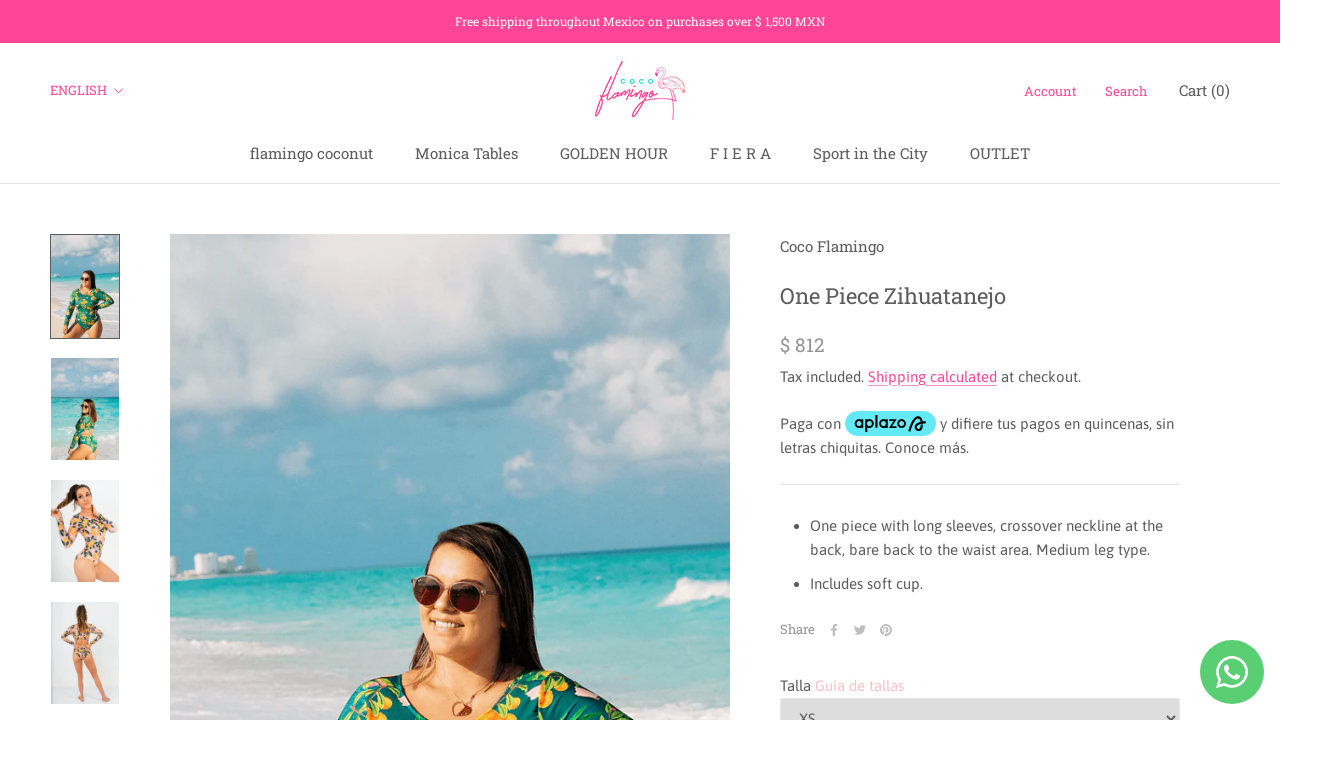

--- FILE ---
content_type: text/html; charset=utf-8
request_url: https://cocoflamingo.mx/en/products/una-pieza-zihuatanejo
body_size: 43925
content:
<!doctype html>

<html class="no-js" lang="en">
  <head>
    
    <!-- Google Tag Manager -->
<script>(function(w,d,s,l,i){w[l]=w[l]||[];w[l].push({'gtm.start':
new Date().getTime(),event:'gtm.js'});var f=d.getElementsByTagName(s)[0],
j=d.createElement(s),dl=l!='dataLayer'?'&l='+l:'';j.async=true;j.src=
'https://www.googletagmanager.com/gtm.js?id='+i+dl;f.parentNode.insertBefore(j,f);
})(window,document,'script','dataLayer','GTM-WMGG2W9');</script>
<!-- End Google Tag Manager -->
    
    <meta charset="utf-8"> 
    <meta http-equiv="X-UA-Compatible" content="IE=edge,chrome=1">
    <meta name="viewport" content="width=device-width, initial-scale=1.0, height=device-height, minimum-scale=1.0, maximum-scale=1.0">
    <meta name="theme-color" content="">

    <title>
      One Piece Zihuatanejo &ndash; Coco Flamingo
    </title>

	<script src="https://ajax.googleapis.com/ajax/libs/jquery/3.5.1/jquery.min.js"></script><meta name="description" content="One piece with long sleeves, crossover neckline at the back, bare back to the waist area. Medium leg type. Includes soft cup."><link rel="canonical" href="https://cocoflamingo.mx/en/products/una-pieza-zihuatanejo"><link rel="shortcut icon" href="//cocoflamingo.mx/cdn/shop/files/fav_96x.png?v=1613741156" type="image/png"><meta property="og:type" content="product">
  <meta property="og:title" content="One Piece Zihuatanejo"><meta property="og:image" content="http://cocoflamingo.mx/cdn/shop/products/una-pieza-zihuatanejo-676591.png?v=1649113759">
    <meta property="og:image:secure_url" content="https://cocoflamingo.mx/cdn/shop/products/una-pieza-zihuatanejo-676591.png?v=1649113759">
    <meta property="og:image:width" content="829">
    <meta property="og:image:height" content="1250"><meta property="product:price:amount" content="812.00">
  <meta property="product:price:currency" content="MXN"><meta property="og:description" content="One piece with long sleeves, crossover neckline at the back, bare back to the waist area. Medium leg type. Includes soft cup."><meta property="og:url" content="https://cocoflamingo.mx/en/products/una-pieza-zihuatanejo">
<meta property="og:site_name" content="Coco Flamingo"><meta name="twitter:card" content="summary"><meta name="twitter:title" content="One Piece Zihuatanejo">
  <meta name="twitter:description" content="
One piece with long sleeves, crossover neckline at the back, bare back to the waist area. Medium leg type.
 Includes soft cup.

">
  <meta name="twitter:image" content="https://cocoflamingo.mx/cdn/shop/products/una-pieza-zihuatanejo-676591_600x600_crop_center.png?v=1649113759">
<script>window.performance && window.performance.mark && window.performance.mark('shopify.content_for_header.start');</script><meta name="google-site-verification" content="zDLNF-C7q2a3jtiG94DvXnV372UZbeGM59cGLXztzIo">
<meta id="shopify-digital-wallet" name="shopify-digital-wallet" content="/13132464186/digital_wallets/dialog">
<meta name="shopify-checkout-api-token" content="9c1d91fe1b445e1f0d8f4788429f5d43">
<meta id="in-context-paypal-metadata" data-shop-id="13132464186" data-venmo-supported="false" data-environment="production" data-locale="en_US" data-paypal-v4="true" data-currency="MXN">
<link rel="alternate" hreflang="x-default" href="https://cocoflamingo.mx/products/una-pieza-zihuatanejo">
<link rel="alternate" hreflang="es" href="https://cocoflamingo.mx/products/una-pieza-zihuatanejo">
<link rel="alternate" hreflang="en" href="https://cocoflamingo.mx/en/products/una-pieza-zihuatanejo">
<link rel="alternate" type="application/json+oembed" href="https://cocoflamingo.mx/en/products/una-pieza-zihuatanejo.oembed">
<script async="async" src="/checkouts/internal/preloads.js?locale=en-MX"></script>
<script id="shopify-features" type="application/json">{"accessToken":"9c1d91fe1b445e1f0d8f4788429f5d43","betas":["rich-media-storefront-analytics"],"domain":"cocoflamingo.mx","predictiveSearch":true,"shopId":13132464186,"locale":"en"}</script>
<script>var Shopify = Shopify || {};
Shopify.shop = "cocoflamingo.myshopify.com";
Shopify.locale = "en";
Shopify.currency = {"active":"MXN","rate":"1.0"};
Shopify.country = "MX";
Shopify.theme = {"name":"Prestige","id":81600053306,"schema_name":"Prestige","schema_version":"4.8.0","theme_store_id":855,"role":"main"};
Shopify.theme.handle = "null";
Shopify.theme.style = {"id":null,"handle":null};
Shopify.cdnHost = "cocoflamingo.mx/cdn";
Shopify.routes = Shopify.routes || {};
Shopify.routes.root = "/en/";</script>
<script type="module">!function(o){(o.Shopify=o.Shopify||{}).modules=!0}(window);</script>
<script>!function(o){function n(){var o=[];function n(){o.push(Array.prototype.slice.apply(arguments))}return n.q=o,n}var t=o.Shopify=o.Shopify||{};t.loadFeatures=n(),t.autoloadFeatures=n()}(window);</script>
<script id="shop-js-analytics" type="application/json">{"pageType":"product"}</script>
<script defer="defer" async type="module" src="//cocoflamingo.mx/cdn/shopifycloud/shop-js/modules/v2/client.init-shop-cart-sync_C5BV16lS.en.esm.js"></script>
<script defer="defer" async type="module" src="//cocoflamingo.mx/cdn/shopifycloud/shop-js/modules/v2/chunk.common_CygWptCX.esm.js"></script>
<script type="module">
  await import("//cocoflamingo.mx/cdn/shopifycloud/shop-js/modules/v2/client.init-shop-cart-sync_C5BV16lS.en.esm.js");
await import("//cocoflamingo.mx/cdn/shopifycloud/shop-js/modules/v2/chunk.common_CygWptCX.esm.js");

  window.Shopify.SignInWithShop?.initShopCartSync?.({"fedCMEnabled":true,"windoidEnabled":true});

</script>
<script>(function() {
  var isLoaded = false;
  function asyncLoad() {
    if (isLoaded) return;
    isLoaded = true;
    var urls = ["https:\/\/static.klaviyo.com\/onsite\/js\/klaviyo.js?company_id=Ve5gDW\u0026shop=cocoflamingo.myshopify.com","https:\/\/currency.conversionbear.com\/script?app=currency\u0026shop=cocoflamingo.myshopify.com","https:\/\/static.klaviyo.com\/onsite\/js\/klaviyo.js?company_id=WREAMQ\u0026shop=cocoflamingo.myshopify.com","https:\/\/cdn.nfcube.com\/instafeed-0129248f76f0188317685c9f7c6a2b97.js?shop=cocoflamingo.myshopify.com","https:\/\/whatsapp-button.eazeapps.io\/api\/buttonInstallation\/scriptTag?shopId=1128\u0026shop=cocoflamingo.myshopify.com"];
    for (var i = 0; i < urls.length; i++) {
      var s = document.createElement('script');
      s.type = 'text/javascript';
      s.async = true;
      s.src = urls[i];
      var x = document.getElementsByTagName('script')[0];
      x.parentNode.insertBefore(s, x);
    }
  };
  if(window.attachEvent) {
    window.attachEvent('onload', asyncLoad);
  } else {
    window.addEventListener('load', asyncLoad, false);
  }
})();</script>
<script id="__st">var __st={"a":13132464186,"offset":-21600,"reqid":"87548153-e3e6-4052-acbc-17e6d46aa0bf-1768646401","pageurl":"cocoflamingo.mx\/en\/products\/una-pieza-zihuatanejo","u":"3296d3bf261f","p":"product","rtyp":"product","rid":4517268914234};</script>
<script>window.ShopifyPaypalV4VisibilityTracking = true;</script>
<script id="captcha-bootstrap">!function(){'use strict';const t='contact',e='account',n='new_comment',o=[[t,t],['blogs',n],['comments',n],[t,'customer']],c=[[e,'customer_login'],[e,'guest_login'],[e,'recover_customer_password'],[e,'create_customer']],r=t=>t.map((([t,e])=>`form[action*='/${t}']:not([data-nocaptcha='true']) input[name='form_type'][value='${e}']`)).join(','),a=t=>()=>t?[...document.querySelectorAll(t)].map((t=>t.form)):[];function s(){const t=[...o],e=r(t);return a(e)}const i='password',u='form_key',d=['recaptcha-v3-token','g-recaptcha-response','h-captcha-response',i],f=()=>{try{return window.sessionStorage}catch{return}},m='__shopify_v',_=t=>t.elements[u];function p(t,e,n=!1){try{const o=window.sessionStorage,c=JSON.parse(o.getItem(e)),{data:r}=function(t){const{data:e,action:n}=t;return t[m]||n?{data:e,action:n}:{data:t,action:n}}(c);for(const[e,n]of Object.entries(r))t.elements[e]&&(t.elements[e].value=n);n&&o.removeItem(e)}catch(o){console.error('form repopulation failed',{error:o})}}const l='form_type',E='cptcha';function T(t){t.dataset[E]=!0}const w=window,h=w.document,L='Shopify',v='ce_forms',y='captcha';let A=!1;((t,e)=>{const n=(g='f06e6c50-85a8-45c8-87d0-21a2b65856fe',I='https://cdn.shopify.com/shopifycloud/storefront-forms-hcaptcha/ce_storefront_forms_captcha_hcaptcha.v1.5.2.iife.js',D={infoText:'Protected by hCaptcha',privacyText:'Privacy',termsText:'Terms'},(t,e,n)=>{const o=w[L][v],c=o.bindForm;if(c)return c(t,g,e,D).then(n);var r;o.q.push([[t,g,e,D],n]),r=I,A||(h.body.append(Object.assign(h.createElement('script'),{id:'captcha-provider',async:!0,src:r})),A=!0)});var g,I,D;w[L]=w[L]||{},w[L][v]=w[L][v]||{},w[L][v].q=[],w[L][y]=w[L][y]||{},w[L][y].protect=function(t,e){n(t,void 0,e),T(t)},Object.freeze(w[L][y]),function(t,e,n,w,h,L){const[v,y,A,g]=function(t,e,n){const i=e?o:[],u=t?c:[],d=[...i,...u],f=r(d),m=r(i),_=r(d.filter((([t,e])=>n.includes(e))));return[a(f),a(m),a(_),s()]}(w,h,L),I=t=>{const e=t.target;return e instanceof HTMLFormElement?e:e&&e.form},D=t=>v().includes(t);t.addEventListener('submit',(t=>{const e=I(t);if(!e)return;const n=D(e)&&!e.dataset.hcaptchaBound&&!e.dataset.recaptchaBound,o=_(e),c=g().includes(e)&&(!o||!o.value);(n||c)&&t.preventDefault(),c&&!n&&(function(t){try{if(!f())return;!function(t){const e=f();if(!e)return;const n=_(t);if(!n)return;const o=n.value;o&&e.removeItem(o)}(t);const e=Array.from(Array(32),(()=>Math.random().toString(36)[2])).join('');!function(t,e){_(t)||t.append(Object.assign(document.createElement('input'),{type:'hidden',name:u})),t.elements[u].value=e}(t,e),function(t,e){const n=f();if(!n)return;const o=[...t.querySelectorAll(`input[type='${i}']`)].map((({name:t})=>t)),c=[...d,...o],r={};for(const[a,s]of new FormData(t).entries())c.includes(a)||(r[a]=s);n.setItem(e,JSON.stringify({[m]:1,action:t.action,data:r}))}(t,e)}catch(e){console.error('failed to persist form',e)}}(e),e.submit())}));const S=(t,e)=>{t&&!t.dataset[E]&&(n(t,e.some((e=>e===t))),T(t))};for(const o of['focusin','change'])t.addEventListener(o,(t=>{const e=I(t);D(e)&&S(e,y())}));const B=e.get('form_key'),M=e.get(l),P=B&&M;t.addEventListener('DOMContentLoaded',(()=>{const t=y();if(P)for(const e of t)e.elements[l].value===M&&p(e,B);[...new Set([...A(),...v().filter((t=>'true'===t.dataset.shopifyCaptcha))])].forEach((e=>S(e,t)))}))}(h,new URLSearchParams(w.location.search),n,t,e,['guest_login'])})(!0,!1)}();</script>
<script integrity="sha256-4kQ18oKyAcykRKYeNunJcIwy7WH5gtpwJnB7kiuLZ1E=" data-source-attribution="shopify.loadfeatures" defer="defer" src="//cocoflamingo.mx/cdn/shopifycloud/storefront/assets/storefront/load_feature-a0a9edcb.js" crossorigin="anonymous"></script>
<script data-source-attribution="shopify.dynamic_checkout.dynamic.init">var Shopify=Shopify||{};Shopify.PaymentButton=Shopify.PaymentButton||{isStorefrontPortableWallets:!0,init:function(){window.Shopify.PaymentButton.init=function(){};var t=document.createElement("script");t.src="https://cocoflamingo.mx/cdn/shopifycloud/portable-wallets/latest/portable-wallets.en.js",t.type="module",document.head.appendChild(t)}};
</script>
<script data-source-attribution="shopify.dynamic_checkout.buyer_consent">
  function portableWalletsHideBuyerConsent(e){var t=document.getElementById("shopify-buyer-consent"),n=document.getElementById("shopify-subscription-policy-button");t&&n&&(t.classList.add("hidden"),t.setAttribute("aria-hidden","true"),n.removeEventListener("click",e))}function portableWalletsShowBuyerConsent(e){var t=document.getElementById("shopify-buyer-consent"),n=document.getElementById("shopify-subscription-policy-button");t&&n&&(t.classList.remove("hidden"),t.removeAttribute("aria-hidden"),n.addEventListener("click",e))}window.Shopify?.PaymentButton&&(window.Shopify.PaymentButton.hideBuyerConsent=portableWalletsHideBuyerConsent,window.Shopify.PaymentButton.showBuyerConsent=portableWalletsShowBuyerConsent);
</script>
<script>
  function portableWalletsCleanup(e){e&&e.src&&console.error("Failed to load portable wallets script "+e.src);var t=document.querySelectorAll("shopify-accelerated-checkout .shopify-payment-button__skeleton, shopify-accelerated-checkout-cart .wallet-cart-button__skeleton"),e=document.getElementById("shopify-buyer-consent");for(let e=0;e<t.length;e++)t[e].remove();e&&e.remove()}function portableWalletsNotLoadedAsModule(e){e instanceof ErrorEvent&&"string"==typeof e.message&&e.message.includes("import.meta")&&"string"==typeof e.filename&&e.filename.includes("portable-wallets")&&(window.removeEventListener("error",portableWalletsNotLoadedAsModule),window.Shopify.PaymentButton.failedToLoad=e,"loading"===document.readyState?document.addEventListener("DOMContentLoaded",window.Shopify.PaymentButton.init):window.Shopify.PaymentButton.init())}window.addEventListener("error",portableWalletsNotLoadedAsModule);
</script>

<script type="module" src="https://cocoflamingo.mx/cdn/shopifycloud/portable-wallets/latest/portable-wallets.en.js" onError="portableWalletsCleanup(this)" crossorigin="anonymous"></script>
<script nomodule>
  document.addEventListener("DOMContentLoaded", portableWalletsCleanup);
</script>

<link id="shopify-accelerated-checkout-styles" rel="stylesheet" media="screen" href="https://cocoflamingo.mx/cdn/shopifycloud/portable-wallets/latest/accelerated-checkout-backwards-compat.css" crossorigin="anonymous">
<style id="shopify-accelerated-checkout-cart">
        #shopify-buyer-consent {
  margin-top: 1em;
  display: inline-block;
  width: 100%;
}

#shopify-buyer-consent.hidden {
  display: none;
}

#shopify-subscription-policy-button {
  background: none;
  border: none;
  padding: 0;
  text-decoration: underline;
  font-size: inherit;
  cursor: pointer;
}

#shopify-subscription-policy-button::before {
  box-shadow: none;
}

      </style>

<script>window.performance && window.performance.mark && window.performance.mark('shopify.content_for_header.end');</script><link rel="stylesheet" href="//cocoflamingo.mx/cdn/shop/t/18/assets/theme.scss.css?v=27644791485671224991762725668">

    <script>
      // This allows to expose several variables to the global scope, to be used in scripts
      window.theme = {
        pageType: "product",
        moneyFormat: "\u003cspan class=\"money conversion-bear-money\"\u003e$ {{amount}}\u003c\/span\u003e",
        moneyWithCurrencyFormat: "\u003cspan class=\"money conversion-bear-money\"\u003e$ {{amount}} MXN\u003c\/span\u003e",
        productImageSize: "natural",
        searchMode: "product,article",
        showPageTransition: true,
        showElementStaggering: true,
        showImageZooming: true
      };

      window.routes = {
        rootUrl: "\/en",
        cartUrl: "\/en\/cart",
        cartAddUrl: "\/en\/cart\/add",
        cartChangeUrl: "\/en\/cart\/change",
        searchUrl: "\/en\/search",
        productRecommendationsUrl: "\/en\/recommendations\/products"
      };

      window.languages = {
        cartAddNote: "Add Order Note",
        cartEditNote: "Edit Order Note",
        productImageLoadingError: "This image could not be loaded. Please try to reload the page.",
        productFormAddToCart: "Add to cart",
        productFormUnavailable: "Unavailable",
        productFormSoldOut: "Sold Out",
        shippingEstimatorOneResult: "1 option available:",
        shippingEstimatorMoreResults: "{{count}} options available:",
        shippingEstimatorNoResults: "No shipping could be found"
      };

      window.lazySizesConfig = {
        loadHidden: false,
        hFac: 0.5,
        expFactor: 2,
        ricTimeout: 150,
        lazyClass: 'Image--lazyLoad',
        loadingClass: 'Image--lazyLoading',
        loadedClass: 'Image--lazyLoaded'
      };

      document.documentElement.className = document.documentElement.className.replace('no-js', 'js');
      document.documentElement.style.setProperty('--window-height', window.innerHeight + 'px');

      // We do a quick detection of some features (we could use Modernizr but for so little...)
      (function() {
        document.documentElement.className += ((window.CSS && window.CSS.supports('(position: sticky) or (position: -webkit-sticky)')) ? ' supports-sticky' : ' no-supports-sticky');
        document.documentElement.className += (window.matchMedia('(-moz-touch-enabled: 1), (hover: none)')).matches ? ' no-supports-hover' : ' supports-hover';
      }());
    </script>

    <script src="//cocoflamingo.mx/cdn/shop/t/18/assets/lazysizes.min.js?v=174358363404432586981593034189" async></script><script src="https://polyfill-fastly.net/v3/polyfill.min.js?unknown=polyfill&features=fetch,Element.prototype.closest,Element.prototype.remove,Element.prototype.classList,Array.prototype.includes,Array.prototype.fill,Object.assign,CustomEvent,IntersectionObserver,IntersectionObserverEntry,URL" defer></script>
    <script src="//cocoflamingo.mx/cdn/shop/t/18/assets/libs.min.js?v=26178543184394469741593034188" defer></script>
    <script src="//cocoflamingo.mx/cdn/shop/t/18/assets/theme.min.js?v=28495471557109698641594252976" defer></script>
    <script src="//cocoflamingo.mx/cdn/shop/t/18/assets/custom.js?v=75549298188786983611594255666" defer></script>

    <script>
      (function () {
        window.onpageshow = function() {
          if (window.theme.showPageTransition) {
            var pageTransition = document.querySelector('.PageTransition');

            if (pageTransition) {
              pageTransition.style.visibility = 'visible';
              pageTransition.style.opacity = '0';
            }
          }

          // When the page is loaded from the cache, we have to reload the cart content
          document.documentElement.dispatchEvent(new CustomEvent('cart:refresh', {
            bubbles: true
          }));
        };
      })();
    </script>

    
  <script type="application/ld+json">
  {
    "@context": "http://schema.org",
    "@type": "Product",
    "offers": [{
          "@type": "Offer",
          "name": "Daisies",
          "availability":"https://schema.org/InStock",
          "price": 812.0,
          "priceCurrency": "MXN",
          "priceValidUntil": "2026-01-27","url": "/en/products/una-pieza-zihuatanejo/en/products/una-pieza-zihuatanejo?variant=39598577942586"
        },
{
          "@type": "Offer",
          "name": "Candy",
          "availability":"https://schema.org/InStock",
          "price": 812.0,
          "priceCurrency": "MXN",
          "priceValidUntil": "2026-01-27","url": "/en/products/una-pieza-zihuatanejo/en/products/una-pieza-zihuatanejo?variant=39598578008122"
        },
{
          "@type": "Offer",
          "name": "Rainbow",
          "availability":"https://schema.org/InStock",
          "price": 812.0,
          "priceCurrency": "MXN",
          "priceValidUntil": "2026-01-27","url": "/en/products/una-pieza-zihuatanejo/en/products/una-pieza-zihuatanejo?variant=39598578040890"
        },
{
          "@type": "Offer",
          "name": "Orange Zebra",
          "availability":"https://schema.org/InStock",
          "price": 812.0,
          "priceCurrency": "MXN",
          "priceValidUntil": "2026-01-27","url": "/en/products/una-pieza-zihuatanejo/en/products/una-pieza-zihuatanejo?variant=39598578073658"
        },
{
          "@type": "Offer",
          "name": "Flower Power",
          "availability":"https://schema.org/InStock",
          "price": 812.0,
          "priceCurrency": "MXN",
          "priceValidUntil": "2026-01-27","url": "/en/products/una-pieza-zihuatanejo/en/products/una-pieza-zihuatanejo?variant=39598578106426"
        },
{
          "@type": "Offer",
          "name": "Daisies",
          "availability":"https://schema.org/InStock",
          "price": 812.0,
          "priceCurrency": "MXN",
          "priceValidUntil": "2026-01-27","url": "/en/products/una-pieza-zihuatanejo/en/products/una-pieza-zihuatanejo?variant=39381262630970"
        },
{
          "@type": "Offer",
          "name": "pink tulip",
          "availability":"https://schema.org/InStock",
          "price": 812.0,
          "priceCurrency": "MXN",
          "priceValidUntil": "2026-01-27","url": "/en/products/una-pieza-zihuatanejo/en/products/una-pieza-zihuatanejo?variant=39381262565434"
        },
{
          "@type": "Offer",
          "name": "blue tulip",
          "availability":"https://schema.org/InStock",
          "price": 812.0,
          "priceCurrency": "MXN",
          "priceValidUntil": "2026-01-27","url": "/en/products/una-pieza-zihuatanejo/en/products/una-pieza-zihuatanejo?variant=39381262532666"
        },
{
          "@type": "Offer",
          "name": "peonies",
          "availability":"https://schema.org/InStock",
          "price": 812.0,
          "priceCurrency": "MXN",
          "priceValidUntil": "2026-01-27","url": "/en/products/una-pieza-zihuatanejo/en/products/una-pieza-zihuatanejo?variant=39598578139194"
        },
{
          "@type": "Offer",
          "name": "cherries",
          "availability":"https://schema.org/InStock",
          "price": 812.0,
          "priceCurrency": "MXN",
          "priceValidUntil": "2026-01-27","url": "/en/products/una-pieza-zihuatanejo/en/products/una-pieza-zihuatanejo?variant=39381262401594"
        },
{
          "@type": "Offer",
          "name": "zebras",
          "availability":"https://schema.org/InStock",
          "price": 812.0,
          "priceCurrency": "MXN",
          "priceValidUntil": "2026-01-27","url": "/en/products/una-pieza-zihuatanejo/en/products/una-pieza-zihuatanejo?variant=39598578204730"
        },
{
          "@type": "Offer",
          "name": "Apple green",
          "availability":"https://schema.org/InStock",
          "price": 812.0,
          "priceCurrency": "MXN",
          "priceValidUntil": "2026-01-27","url": "/en/products/una-pieza-zihuatanejo/en/products/una-pieza-zihuatanejo?variant=39482419281978"
        },
{
          "@type": "Offer",
          "name": "Blueberry",
          "availability":"https://schema.org/InStock",
          "price": 812.0,
          "priceCurrency": "MXN",
          "priceValidUntil": "2026-01-27","url": "/en/products/una-pieza-zihuatanejo/en/products/una-pieza-zihuatanejo?variant=39482419216442"
        },
{
          "@type": "Offer",
          "name": "Grape",
          "availability":"https://schema.org/InStock",
          "price": 812.0,
          "priceCurrency": "MXN",
          "priceValidUntil": "2026-01-27","url": "/en/products/una-pieza-zihuatanejo/en/products/una-pieza-zihuatanejo?variant=39482419183674"
        },
{
          "@type": "Offer",
          "name": "Orange",
          "availability":"https://schema.org/InStock",
          "price": 812.0,
          "priceCurrency": "MXN",
          "priceValidUntil": "2026-01-27","url": "/en/products/una-pieza-zihuatanejo/en/products/una-pieza-zihuatanejo?variant=39482419249210"
        },
{
          "@type": "Offer",
          "name": "Mediterranean Blue",
          "availability":"https://schema.org/InStock",
          "price": 812.0,
          "priceCurrency": "MXN",
          "priceValidUntil": "2026-01-27","url": "/en/products/una-pieza-zihuatanejo/en/products/una-pieza-zihuatanejo?variant=39598578237498"
        },
{
          "@type": "Offer",
          "name": "Mallow",
          "availability":"https://schema.org/InStock",
          "price": 812.0,
          "priceCurrency": "MXN",
          "priceValidUntil": "2026-01-27","url": "/en/products/una-pieza-zihuatanejo/en/products/una-pieza-zihuatanejo?variant=39598578270266"
        },
{
          "@type": "Offer",
          "name": "Black",
          "availability":"https://schema.org/InStock",
          "price": 812.0,
          "priceCurrency": "MXN",
          "priceValidUntil": "2026-01-27","url": "/en/products/una-pieza-zihuatanejo/en/products/una-pieza-zihuatanejo?variant=39381263384634"
        },
{
          "@type": "Offer",
          "name": "Pearl",
          "availability":"https://schema.org/InStock",
          "price": 812.0,
          "priceCurrency": "MXN",
          "priceValidUntil": "2026-01-27","url": "/en/products/una-pieza-zihuatanejo/en/products/una-pieza-zihuatanejo?variant=39381263319098"
        },
{
          "@type": "Offer",
          "name": "Blue Steel",
          "availability":"https://schema.org/InStock",
          "price": 812.0,
          "priceCurrency": "MXN",
          "priceValidUntil": "2026-01-27","url": "/en/products/una-pieza-zihuatanejo/en/products/una-pieza-zihuatanejo?variant=39381263253562"
        },
{
          "@type": "Offer",
          "name": "Lavender",
          "availability":"https://schema.org/InStock",
          "price": 812.0,
          "priceCurrency": "MXN",
          "priceValidUntil": "2026-01-27","url": "/en/products/una-pieza-zihuatanejo/en/products/una-pieza-zihuatanejo?variant=39381263188026"
        },
{
          "@type": "Offer",
          "name": "naked",
          "availability":"https://schema.org/InStock",
          "price": 812.0,
          "priceCurrency": "MXN",
          "priceValidUntil": "2026-01-27","url": "/en/products/una-pieza-zihuatanejo/en/products/una-pieza-zihuatanejo?variant=39381263351866"
        },
{
          "@type": "Offer",
          "name": "Red",
          "availability":"https://schema.org/InStock",
          "price": 812.0,
          "priceCurrency": "MXN",
          "priceValidUntil": "2026-01-27","url": "/en/products/una-pieza-zihuatanejo/en/products/una-pieza-zihuatanejo?variant=39598578303034"
        },
{
          "@type": "Offer",
          "name": "Orange",
          "availability":"https://schema.org/InStock",
          "price": 812.0,
          "priceCurrency": "MXN",
          "priceValidUntil": "2026-01-27","url": "/en/products/una-pieza-zihuatanejo/en/products/una-pieza-zihuatanejo?variant=39381263089722"
        },
{
          "@type": "Offer",
          "name": "Mustard",
          "availability":"https://schema.org/InStock",
          "price": 812.0,
          "priceCurrency": "MXN",
          "priceValidUntil": "2026-01-27","url": "/en/products/una-pieza-zihuatanejo/en/products/una-pieza-zihuatanejo?variant=39381263056954"
        },
{
          "@type": "Offer",
          "name": "Green oil",
          "availability":"https://schema.org/InStock",
          "price": 812.0,
          "priceCurrency": "MXN",
          "priceValidUntil": "2026-01-27","url": "/en/products/una-pieza-zihuatanejo/en/products/una-pieza-zihuatanejo?variant=39598578335802"
        }
],
    "brand": {
      "name": "Coco Flamingo"
    },
    "name": "One Piece Zihuatanejo",
    "description": "\nOne piece with long sleeves, crossover neckline at the back, bare back to the waist area. Medium leg type.\n Includes soft cup.\n\n",
    "category": "Una Pieza",
    "url": "/en/products/una-pieza-zihuatanejo/en/products/una-pieza-zihuatanejo",
    "sku": "",
    "image": {
      "@type": "ImageObject",
      "url": "https://cocoflamingo.mx/cdn/shop/products/una-pieza-zihuatanejo-676591_1024x.png?v=1649113759",
      "image": "https://cocoflamingo.mx/cdn/shop/products/una-pieza-zihuatanejo-676591_1024x.png?v=1649113759",
      "name": "Una pieza Zihuatanejo - Coco Flamingo",
      "width": "1024",
      "height": "1024"
    }
  }
  </script>



  <script type="application/ld+json">
  {
    "@context": "http://schema.org",
    "@type": "BreadcrumbList",
  "itemListElement": [{
      "@type": "ListItem",
      "position": 1,
      "name": "Translation missing: en.general.breadcrumb.home",
      "item": "https://cocoflamingo.mx"
    },{
          "@type": "ListItem",
          "position": 2,
          "name": "One Piece Zihuatanejo",
          "item": "https://cocoflamingo.mx/en/products/una-pieza-zihuatanejo"
        }]
  }
  </script>

    <script>

    if (!Array.prototype.find) {
        Object.defineProperty(Array.prototype, 'find', {
            value: function (predicate) {
                if (this == null) {
                    throw TypeError('"this" is null or not defined');
                }

                var o = Object(this);

                var len = o.length >>> 0;

                if (typeof predicate !== 'function') {
                    throw TypeError('predicate must be a function');
                }

                var thisArg = arguments[1];

                var k = 0;

                while (k < len) {
                    var kValue = o[k];
                    if (predicate.call(thisArg, kValue, k, o)) {
                        return kValue;
                    }
                    k++;
                }

                return undefined;
            },
            configurable: true,
            writable: true
        });
    }

    if (typeof window.TranslationLab === 'undefined') {
        window.TranslationLab = {};
    }

    if (typeof TranslationLab.Helpers === 'undefined') {
        TranslationLab.Helpers = {};
    }

    TranslationLab.Helpers.getSavedLocale = function (langList) {
        var savedLocale = localStorage.getItem('translation-lab-lang');
        var sl = savedLocale ? langList.find(x => x.iso_code.toLowerCase() === savedLocale.toLowerCase()) : null;
        return sl ? sl.iso_code : null;
    }

    TranslationLab.Helpers.getBrowserLocale = function (langList) {
        var browserLocale = navigator.language;
        if (browserLocale) {
            var localeParts = browserLocale.split('-');
            var bl = localeParts[0] ? langList.find(x => x.iso_code.toLowerCase().startsWith(localeParts[0])) : null;
            return bl ? bl.iso_code : null;
        } else {
            return null;
        }
    }

    TranslationLab.Helpers.buildRedirectUrl = function (redirectLanguage, currentLocale, shopDomain, useInternationalDomains) {

        if (!redirectLanguage)
            return null;

        if (!currentLocale)
            return null;

        var redirectLocaleLower = redirectLanguage.iso_code.toLowerCase();
        var currentLocaleLower = currentLocale.toLowerCase();

        if (currentLocaleLower === redirectLocaleLower)
            return null;

        var pathnameWithLocale = window.location.pathname;
        var queryString = window.location.search || '';

        var currentLocaleRegEx = new RegExp('^\/' + currentLocaleLower, "ig");
        var pathname = pathnameWithLocale.replace(currentLocaleRegEx, '');

        if (useInternationalDomains)
            return 'https://' + redirectLanguage.domain + pathname + queryString;

        if (redirectLanguage.root_url === '/')
            return 'https://' + shopDomain + pathname + queryString;

        return 'https://' + shopDomain + redirectLanguage.root_url + pathname + queryString;
    }

    if (typeof TranslationLab.BrowserLanguageDetection === 'undefined') {
        TranslationLab.BrowserLanguageDetection = {};
    }

    TranslationLab.BrowserLanguageDetection.configure = function (currentLocale, shopDomain, useInternationalDomains, languageList) {

        function getRedirectLanguage(languageList) {
            var savedLocale = TranslationLab.Helpers.getSavedLocale(languageList);
            var browserLocale = TranslationLab.Helpers.getBrowserLocale(languageList);
            var preferredLocale = null;

            var redirectLocale = null;

            if (savedLocale) {
                redirectLocale = savedLocale;
            } else if (preferredLocale) {
                redirectLocale = preferredLocale;
            } else if (browserLocale) {
                redirectLocale = browserLocale;
            }

            if (!redirectLocale)
                return null;

            return languageList.find(function (x) { return x.iso_code.toLowerCase() === redirectLocale.toLowerCase(); });
        }

        if (window.Shopify && window.Shopify.designMode)
            return;

        var botPatterns = "(bot|Googlebot\/|Googlebot-Mobile|Googlebot-Image|Googlebot-News|Googlebot-Video|AdsBot-Google([^-]|$)|AdsBot-Google-Mobile|Feedfetcher-Google|Mediapartners-Google|APIs-Google|Page|Speed|Insights|Lighthouse|bingbot|Slurp|exabot|ia_archiver|YandexBot|YandexImages|YandexAccessibilityBot|YandexMobileBot|YandexMetrika|YandexTurbo|YandexImageResizer|YandexVideo|YandexAdNet|YandexBlogs|YandexCalendar|YandexDirect|YandexFavicons|YaDirectFetcher|YandexForDomain|YandexMarket|YandexMedia|YandexMobileScreenShotBot|YandexNews|YandexOntoDB|YandexPagechecker|YandexPartner|YandexRCA|YandexSearchShop|YandexSitelinks|YandexSpravBot|YandexTracker|YandexVertis|YandexVerticals|YandexWebmaster|YandexScreenshotBot|Baiduspider|facebookexternalhit|Sogou|DuckDuckBot|BUbiNG|crawler4j|S[eE][mM]rushBot|Google-Adwords-Instant|BingPreview\/|Bark[rR]owler|DuckDuckGo-Favicons-Bot|AppEngine-Google|Google Web Preview|acapbot|Baidu-YunGuanCe|Feedly|Feedspot|google-xrawler|Google-Structured-Data-Testing-Tool|Google-PhysicalWeb|Google Favicon|Google-Site-Verification|Gwene|SentiBot|FreshRSS)";
        var userAgentRegex = new RegExp(botPatterns, 'i');
        if (userAgentRegex.test(navigator.userAgent))
            return;

        var redirectLanguage = getRedirectLanguage(languageList);

        var redirectUrl = TranslationLab.Helpers.buildRedirectUrl(redirectLanguage, currentLocale, shopDomain, useInternationalDomains);

        redirectUrl && window.location.assign(redirectUrl);
    }

</script>

<script>
    (function () {

        var useInternationalDomains = false;

        var shopDomain = window.Shopify && window.Shopify.designMode
            ? 'cocoflamingo.myshopify.com'
            : 'cocoflamingo.mx';

        var currentLocale = 'en';

        var languageListJson = '[{\
"name": "Spanish",\
"endonym_name": "Español",\
"iso_code": "es",\
"primary": true,\
"flag": "//cocoflamingo.mx/cdn/shop/t/18/assets/es.png?2757",\
"domain": null,\
"root_url": "\/"\
},{\
"name": "English",\
"endonym_name": "English",\
"iso_code": "en",\
"primary": false,\
"flag": "//cocoflamingo.mx/cdn/shop/t/18/assets/en.png?2757",\
"domain": null,\
"root_url": "\/en"\
}]';
        var languageList = JSON.parse(languageListJson);

        TranslationLab.BrowserLanguageDetection.configure(currentLocale, shopDomain, useInternationalDomains, languageList);

    })();
</script>
<link rel="stylesheet" href="//cocoflamingo.mx/cdn/shop/t/18/assets/seedgrow-whatsapp-style.css?v=32773064774679945221666198546">
  <!-- Aplazo script -->
<script src="https://cdn.aplazo.mx/aplazo-widgets.min.js"></script>
<aplazo-install respawn-spot="div.ProductMeta__Description:span.money"></aplazo-install>
  <!-- BEGIN app block: shopify://apps/judge-me-reviews/blocks/judgeme_core/61ccd3b1-a9f2-4160-9fe9-4fec8413e5d8 --><!-- Start of Judge.me Core -->






<link rel="dns-prefetch" href="https://cdnwidget.judge.me">
<link rel="dns-prefetch" href="https://cdn.judge.me">
<link rel="dns-prefetch" href="https://cdn1.judge.me">
<link rel="dns-prefetch" href="https://api.judge.me">

<script data-cfasync='false' class='jdgm-settings-script'>window.jdgmSettings={"pagination":5,"disable_web_reviews":false,"badge_no_review_text":"Sin reseñas","badge_n_reviews_text":"{{ n }} reseña/reseñas","hide_badge_preview_if_no_reviews":true,"badge_hide_text":false,"enforce_center_preview_badge":false,"widget_title":"Reseñas de Clientes","widget_open_form_text":"Escribir una reseña","widget_close_form_text":"Cancelar reseña","widget_refresh_page_text":"Actualizar página","widget_summary_text":"Basado en {{ number_of_reviews }} reseña/reseñas","widget_no_review_text":"Sé el primero en escribir una reseña","widget_name_field_text":"Nombre","widget_verified_name_field_text":"Nombre Verificado (público)","widget_name_placeholder_text":"Nombre","widget_required_field_error_text":"Este campo es obligatorio.","widget_email_field_text":"Dirección de correo electrónico","widget_verified_email_field_text":"Correo electrónico Verificado (privado, no se puede editar)","widget_email_placeholder_text":"Tu dirección de correo electrónico","widget_email_field_error_text":"Por favor, ingresa una dirección de correo electrónico válida.","widget_rating_field_text":"Calificación","widget_review_title_field_text":"Título de la Reseña","widget_review_title_placeholder_text":"Da un título a tu reseña","widget_review_body_field_text":"Contenido de la reseña","widget_review_body_placeholder_text":"Empieza a escribir aquí...","widget_pictures_field_text":"Imagen/Video (opcional)","widget_submit_review_text":"Enviar Reseña","widget_submit_verified_review_text":"Enviar Reseña Verificada","widget_submit_success_msg_with_auto_publish":"¡Gracias! Por favor, actualiza la página en unos momentos para ver tu reseña. Puedes eliminar o editar tu reseña iniciando sesión en \u003ca href='https://judge.me/login' target='_blank' rel='nofollow noopener'\u003eJudge.me\u003c/a\u003e","widget_submit_success_msg_no_auto_publish":"¡Gracias! Tu reseña se publicará tan pronto como sea aprobada por el administrador de la tienda. Puedes eliminar o editar tu reseña iniciando sesión en \u003ca href='https://judge.me/login' target='_blank' rel='nofollow noopener'\u003eJudge.me\u003c/a\u003e","widget_show_default_reviews_out_of_total_text":"Mostrando {{ n_reviews_shown }} de {{ n_reviews }} reseñas.","widget_show_all_link_text":"Mostrar todas","widget_show_less_link_text":"Mostrar menos","widget_author_said_text":"{{ reviewer_name }} dijo:","widget_days_text":"hace {{ n }} día/días","widget_weeks_text":"hace {{ n }} semana/semanas","widget_months_text":"hace {{ n }} mes/meses","widget_years_text":"hace {{ n }} año/años","widget_yesterday_text":"Ayer","widget_today_text":"Hoy","widget_replied_text":"\u003e\u003e {{ shop_name }} respondió:","widget_read_more_text":"Leer más","widget_reviewer_name_as_initial":"","widget_rating_filter_color":"#fbcd0a","widget_rating_filter_see_all_text":"Ver todas las reseñas","widget_sorting_most_recent_text":"Más Recientes","widget_sorting_highest_rating_text":"Mayor Calificación","widget_sorting_lowest_rating_text":"Menor Calificación","widget_sorting_with_pictures_text":"Solo Imágenes","widget_sorting_most_helpful_text":"Más Útiles","widget_open_question_form_text":"Hacer una pregunta","widget_reviews_subtab_text":"Reseñas","widget_questions_subtab_text":"Preguntas","widget_question_label_text":"Pregunta","widget_answer_label_text":"Respuesta","widget_question_placeholder_text":"Escribe tu pregunta aquí","widget_submit_question_text":"Enviar Pregunta","widget_question_submit_success_text":"¡Gracias por tu pregunta! Te notificaremos una vez que sea respondida.","verified_badge_text":"Verificado","verified_badge_bg_color":"","verified_badge_text_color":"","verified_badge_placement":"left-of-reviewer-name","widget_review_max_height":"","widget_hide_border":false,"widget_social_share":false,"widget_thumb":false,"widget_review_location_show":false,"widget_location_format":"","all_reviews_include_out_of_store_products":true,"all_reviews_out_of_store_text":"(fuera de la tienda)","all_reviews_pagination":100,"all_reviews_product_name_prefix_text":"sobre","enable_review_pictures":true,"enable_question_anwser":false,"widget_theme":"default","review_date_format":"mm/dd/yyyy","default_sort_method":"most-recent","widget_product_reviews_subtab_text":"Reseñas de Productos","widget_shop_reviews_subtab_text":"Reseñas de la Tienda","widget_other_products_reviews_text":"Reseñas para otros productos","widget_store_reviews_subtab_text":"Reseñas de la tienda","widget_no_store_reviews_text":"Esta tienda no ha recibido ninguna reseña todavía","widget_web_restriction_product_reviews_text":"Este producto no ha recibido ninguna reseña todavía","widget_no_items_text":"No se encontraron elementos","widget_show_more_text":"Mostrar más","widget_write_a_store_review_text":"Escribir una Reseña de la Tienda","widget_other_languages_heading":"Reseñas en Otros Idiomas","widget_translate_review_text":"Traducir reseña a {{ language }}","widget_translating_review_text":"Traduciendo...","widget_show_original_translation_text":"Mostrar original ({{ language }})","widget_translate_review_failed_text":"No se pudo traducir la reseña.","widget_translate_review_retry_text":"Reintentar","widget_translate_review_try_again_later_text":"Intentar más tarde","show_product_url_for_grouped_product":false,"widget_sorting_pictures_first_text":"Imágenes Primero","show_pictures_on_all_rev_page_mobile":false,"show_pictures_on_all_rev_page_desktop":false,"floating_tab_hide_mobile_install_preference":false,"floating_tab_button_name":"★ Reseñas","floating_tab_title":"Deja que los clientes hablen por nosotros","floating_tab_button_color":"","floating_tab_button_background_color":"","floating_tab_url":"","floating_tab_url_enabled":false,"floating_tab_tab_style":"text","all_reviews_text_badge_text":"Los clientes nos califican {{ shop.metafields.judgeme.all_reviews_rating | round: 1 }}/5 basado en {{ shop.metafields.judgeme.all_reviews_count }} reseñas.","all_reviews_text_badge_text_branded_style":"{{ shop.metafields.judgeme.all_reviews_rating | round: 1 }} de 5 estrellas basado en {{ shop.metafields.judgeme.all_reviews_count }} reseñas","is_all_reviews_text_badge_a_link":false,"show_stars_for_all_reviews_text_badge":false,"all_reviews_text_badge_url":"","all_reviews_text_style":"branded","all_reviews_text_color_style":"judgeme_brand_color","all_reviews_text_color":"#108474","all_reviews_text_show_jm_brand":true,"featured_carousel_show_header":true,"featured_carousel_title":"Deja que los clientes hablen por nosotros","testimonials_carousel_title":"Los clientes nos dicen","videos_carousel_title":"Historias de clientes reales","cards_carousel_title":"Los clientes nos dicen","featured_carousel_count_text":"de {{ n }} reseñas","featured_carousel_add_link_to_all_reviews_page":false,"featured_carousel_url":"","featured_carousel_show_images":true,"featured_carousel_autoslide_interval":5,"featured_carousel_arrows_on_the_sides":false,"featured_carousel_height":250,"featured_carousel_width":80,"featured_carousel_image_size":0,"featured_carousel_image_height":250,"featured_carousel_arrow_color":"#eeeeee","verified_count_badge_style":"branded","verified_count_badge_orientation":"horizontal","verified_count_badge_color_style":"judgeme_brand_color","verified_count_badge_color":"#108474","is_verified_count_badge_a_link":false,"verified_count_badge_url":"","verified_count_badge_show_jm_brand":true,"widget_rating_preset_default":5,"widget_first_sub_tab":"product-reviews","widget_show_histogram":true,"widget_histogram_use_custom_color":false,"widget_pagination_use_custom_color":false,"widget_star_use_custom_color":false,"widget_verified_badge_use_custom_color":false,"widget_write_review_use_custom_color":false,"picture_reminder_submit_button":"Upload Pictures","enable_review_videos":false,"mute_video_by_default":false,"widget_sorting_videos_first_text":"Videos Primero","widget_review_pending_text":"Pendiente","featured_carousel_items_for_large_screen":3,"social_share_options_order":"Facebook,Twitter","remove_microdata_snippet":false,"disable_json_ld":false,"enable_json_ld_products":false,"preview_badge_show_question_text":false,"preview_badge_no_question_text":"Sin preguntas","preview_badge_n_question_text":"{{ number_of_questions }} pregunta/preguntas","qa_badge_show_icon":false,"qa_badge_position":"same-row","remove_judgeme_branding":false,"widget_add_search_bar":false,"widget_search_bar_placeholder":"Buscar","widget_sorting_verified_only_text":"Solo verificadas","featured_carousel_theme":"default","featured_carousel_show_rating":true,"featured_carousel_show_title":true,"featured_carousel_show_body":true,"featured_carousel_show_date":false,"featured_carousel_show_reviewer":true,"featured_carousel_show_product":false,"featured_carousel_header_background_color":"#108474","featured_carousel_header_text_color":"#ffffff","featured_carousel_name_product_separator":"reviewed","featured_carousel_full_star_background":"#108474","featured_carousel_empty_star_background":"#dadada","featured_carousel_vertical_theme_background":"#f9fafb","featured_carousel_verified_badge_enable":true,"featured_carousel_verified_badge_color":"#108474","featured_carousel_border_style":"round","featured_carousel_review_line_length_limit":3,"featured_carousel_more_reviews_button_text":"Leer más reseñas","featured_carousel_view_product_button_text":"Ver producto","all_reviews_page_load_reviews_on":"scroll","all_reviews_page_load_more_text":"Cargar Más Reseñas","disable_fb_tab_reviews":false,"enable_ajax_cdn_cache":false,"widget_advanced_speed_features":5,"widget_public_name_text":"mostrado públicamente como","default_reviewer_name":"John Smith","default_reviewer_name_has_non_latin":true,"widget_reviewer_anonymous":"Anónimo","medals_widget_title":"Medallas de Reseñas Judge.me","medals_widget_background_color":"#f9fafb","medals_widget_position":"footer_all_pages","medals_widget_border_color":"#f9fafb","medals_widget_verified_text_position":"left","medals_widget_use_monochromatic_version":false,"medals_widget_elements_color":"#108474","show_reviewer_avatar":true,"widget_invalid_yt_video_url_error_text":"No es una URL de video de YouTube","widget_max_length_field_error_text":"Por favor, ingresa no más de {0} caracteres.","widget_show_country_flag":false,"widget_show_collected_via_shop_app":true,"widget_verified_by_shop_badge_style":"light","widget_verified_by_shop_text":"Verificado por la Tienda","widget_show_photo_gallery":false,"widget_load_with_code_splitting":true,"widget_ugc_install_preference":false,"widget_ugc_title":"Hecho por nosotros, Compartido por ti","widget_ugc_subtitle":"Etiquétanos para ver tu imagen destacada en nuestra página","widget_ugc_arrows_color":"#ffffff","widget_ugc_primary_button_text":"Comprar Ahora","widget_ugc_primary_button_background_color":"#108474","widget_ugc_primary_button_text_color":"#ffffff","widget_ugc_primary_button_border_width":"0","widget_ugc_primary_button_border_style":"none","widget_ugc_primary_button_border_color":"#108474","widget_ugc_primary_button_border_radius":"25","widget_ugc_secondary_button_text":"Cargar Más","widget_ugc_secondary_button_background_color":"#ffffff","widget_ugc_secondary_button_text_color":"#108474","widget_ugc_secondary_button_border_width":"2","widget_ugc_secondary_button_border_style":"solid","widget_ugc_secondary_button_border_color":"#108474","widget_ugc_secondary_button_border_radius":"25","widget_ugc_reviews_button_text":"Ver Reseñas","widget_ugc_reviews_button_background_color":"#ffffff","widget_ugc_reviews_button_text_color":"#108474","widget_ugc_reviews_button_border_width":"2","widget_ugc_reviews_button_border_style":"solid","widget_ugc_reviews_button_border_color":"#108474","widget_ugc_reviews_button_border_radius":"25","widget_ugc_reviews_button_link_to":"judgeme-reviews-page","widget_ugc_show_post_date":true,"widget_ugc_max_width":"800","widget_rating_metafield_value_type":true,"widget_primary_color":"#108474","widget_enable_secondary_color":false,"widget_secondary_color":"#edf5f5","widget_summary_average_rating_text":"{{ average_rating }} de 5","widget_media_grid_title":"Fotos y videos de clientes","widget_media_grid_see_more_text":"Ver más","widget_round_style":false,"widget_show_product_medals":true,"widget_verified_by_judgeme_text":"Verificado por Judge.me","widget_show_store_medals":true,"widget_verified_by_judgeme_text_in_store_medals":"Verificado por Judge.me","widget_media_field_exceed_quantity_message":"Lo sentimos, solo podemos aceptar {{ max_media }} para una reseña.","widget_media_field_exceed_limit_message":"{{ file_name }} es demasiado grande, por favor selecciona un {{ media_type }} menor a {{ size_limit }}MB.","widget_review_submitted_text":"¡Reseña Enviada!","widget_question_submitted_text":"¡Pregunta Enviada!","widget_close_form_text_question":"Cancelar","widget_write_your_answer_here_text":"Escribe tu respuesta aquí","widget_enabled_branded_link":true,"widget_show_collected_by_judgeme":true,"widget_reviewer_name_color":"","widget_write_review_text_color":"","widget_write_review_bg_color":"","widget_collected_by_judgeme_text":"recopilado por Judge.me","widget_pagination_type":"standard","widget_load_more_text":"Cargar Más","widget_load_more_color":"#108474","widget_full_review_text":"Reseña Completa","widget_read_more_reviews_text":"Leer Más Reseñas","widget_read_questions_text":"Leer Preguntas","widget_questions_and_answers_text":"Preguntas y Respuestas","widget_verified_by_text":"Verificado por","widget_verified_text":"Verificado","widget_number_of_reviews_text":"{{ number_of_reviews }} reseñas","widget_back_button_text":"Atrás","widget_next_button_text":"Siguiente","widget_custom_forms_filter_button":"Filtros","custom_forms_style":"horizontal","widget_show_review_information":false,"how_reviews_are_collected":"¿Cómo se recopilan las reseñas?","widget_show_review_keywords":false,"widget_gdpr_statement":"Cómo usamos tus datos: Solo te contactaremos sobre la reseña que dejaste, y solo si es necesario. Al enviar tu reseña, aceptas los \u003ca href='https://judge.me/terms' target='_blank' rel='nofollow noopener'\u003etérminos\u003c/a\u003e, \u003ca href='https://judge.me/privacy' target='_blank' rel='nofollow noopener'\u003eprivacidad\u003c/a\u003e y \u003ca href='https://judge.me/content-policy' target='_blank' rel='nofollow noopener'\u003epolíticas de contenido\u003c/a\u003e de Judge.me.","widget_multilingual_sorting_enabled":false,"widget_translate_review_content_enabled":false,"widget_translate_review_content_method":"manual","popup_widget_review_selection":"automatically_with_pictures","popup_widget_round_border_style":true,"popup_widget_show_title":true,"popup_widget_show_body":true,"popup_widget_show_reviewer":false,"popup_widget_show_product":true,"popup_widget_show_pictures":true,"popup_widget_use_review_picture":true,"popup_widget_show_on_home_page":true,"popup_widget_show_on_product_page":true,"popup_widget_show_on_collection_page":true,"popup_widget_show_on_cart_page":true,"popup_widget_position":"bottom_left","popup_widget_first_review_delay":5,"popup_widget_duration":5,"popup_widget_interval":5,"popup_widget_review_count":5,"popup_widget_hide_on_mobile":true,"review_snippet_widget_round_border_style":true,"review_snippet_widget_card_color":"#FFFFFF","review_snippet_widget_slider_arrows_background_color":"#FFFFFF","review_snippet_widget_slider_arrows_color":"#000000","review_snippet_widget_star_color":"#108474","show_product_variant":false,"all_reviews_product_variant_label_text":"Variante: ","widget_show_verified_branding":true,"widget_ai_summary_title":"Los clientes dicen","widget_ai_summary_disclaimer":"Resumen de reseñas impulsado por IA basado en reseñas recientes de clientes","widget_show_ai_summary":false,"widget_show_ai_summary_bg":false,"widget_show_review_title_input":true,"redirect_reviewers_invited_via_email":"review_widget","request_store_review_after_product_review":false,"request_review_other_products_in_order":false,"review_form_color_scheme":"default","review_form_corner_style":"square","review_form_star_color":{},"review_form_text_color":"#333333","review_form_background_color":"#ffffff","review_form_field_background_color":"#fafafa","review_form_button_color":{},"review_form_button_text_color":"#ffffff","review_form_modal_overlay_color":"#000000","review_content_screen_title_text":"¿Cómo calificarías este producto?","review_content_introduction_text":"Nos encantaría que compartieras un poco sobre tu experiencia.","store_review_form_title_text":"¿Cómo calificarías esta tienda?","store_review_form_introduction_text":"Nos encantaría que compartieras un poco sobre tu experiencia.","show_review_guidance_text":true,"one_star_review_guidance_text":"Pobre","five_star_review_guidance_text":"Excelente","customer_information_screen_title_text":"Sobre ti","customer_information_introduction_text":"Por favor, cuéntanos más sobre ti.","custom_questions_screen_title_text":"Tu experiencia en más detalle","custom_questions_introduction_text":"Aquí hay algunas preguntas para ayudarnos a entender más sobre tu experiencia.","review_submitted_screen_title_text":"¡Gracias por tu reseña!","review_submitted_screen_thank_you_text":"La estamos procesando y aparecerá en la tienda pronto.","review_submitted_screen_email_verification_text":"Por favor, confirma tu correo electrónico haciendo clic en el enlace que acabamos de enviarte. Esto nos ayuda a mantener las reseñas auténticas.","review_submitted_request_store_review_text":"¿Te gustaría compartir tu experiencia de compra con nosotros?","review_submitted_review_other_products_text":"¿Te gustaría reseñar estos productos?","store_review_screen_title_text":"¿Te gustaría compartir tu experiencia de compra con nosotros?","store_review_introduction_text":"Valoramos tu opinión y la utilizamos para mejorar. Por favor, comparte cualquier pensamiento o sugerencia que tengas.","reviewer_media_screen_title_picture_text":"Compartir una foto","reviewer_media_introduction_picture_text":"Sube una foto para apoyar tu reseña.","reviewer_media_screen_title_video_text":"Compartir un video","reviewer_media_introduction_video_text":"Sube un video para apoyar tu reseña.","reviewer_media_screen_title_picture_or_video_text":"Compartir una foto o video","reviewer_media_introduction_picture_or_video_text":"Sube una foto o video para apoyar tu reseña.","reviewer_media_youtube_url_text":"Pega tu URL de Youtube aquí","advanced_settings_next_step_button_text":"Siguiente","advanced_settings_close_review_button_text":"Cerrar","modal_write_review_flow":false,"write_review_flow_required_text":"Obligatorio","write_review_flow_privacy_message_text":"Respetamos tu privacidad.","write_review_flow_anonymous_text":"Reseña como anónimo","write_review_flow_visibility_text":"No será visible para otros clientes.","write_review_flow_multiple_selection_help_text":"Selecciona tantos como quieras","write_review_flow_single_selection_help_text":"Selecciona una opción","write_review_flow_required_field_error_text":"Este campo es obligatorio","write_review_flow_invalid_email_error_text":"Por favor ingresa una dirección de correo válida","write_review_flow_max_length_error_text":"Máx. {{ max_length }} caracteres.","write_review_flow_media_upload_text":"\u003cb\u003eHaz clic para subir\u003c/b\u003e o arrastrar y soltar","write_review_flow_gdpr_statement":"Solo te contactaremos sobre tu reseña si es necesario. Al enviar tu reseña, aceptas nuestros \u003ca href='https://judge.me/terms' target='_blank' rel='nofollow noopener'\u003etérminos y condiciones\u003c/a\u003e y \u003ca href='https://judge.me/privacy' target='_blank' rel='nofollow noopener'\u003epolítica de privacidad\u003c/a\u003e.","rating_only_reviews_enabled":false,"show_negative_reviews_help_screen":false,"new_review_flow_help_screen_rating_threshold":3,"negative_review_resolution_screen_title_text":"Cuéntanos más","negative_review_resolution_text":"Tu experiencia es importante para nosotros. Si hubo problemas con tu compra, estamos aquí para ayudar. No dudes en contactarnos, nos encantaría la oportunidad de arreglar las cosas.","negative_review_resolution_button_text":"Contáctanos","negative_review_resolution_proceed_with_review_text":"Deja una reseña","negative_review_resolution_subject":"Problema con la compra de {{ shop_name }}.{{ order_name }}","preview_badge_collection_page_install_status":false,"widget_review_custom_css":"","preview_badge_custom_css":"","preview_badge_stars_count":"5-stars","featured_carousel_custom_css":"","floating_tab_custom_css":"","all_reviews_widget_custom_css":"","medals_widget_custom_css":"","verified_badge_custom_css":"","all_reviews_text_custom_css":"","transparency_badges_collected_via_store_invite":false,"transparency_badges_from_another_provider":false,"transparency_badges_collected_from_store_visitor":false,"transparency_badges_collected_by_verified_review_provider":false,"transparency_badges_earned_reward":false,"transparency_badges_collected_via_store_invite_text":"Reseña recopilada a través de una invitación al negocio","transparency_badges_from_another_provider_text":"Reseña recopilada de otro proveedor","transparency_badges_collected_from_store_visitor_text":"Reseña recopilada de un visitante del negocio","transparency_badges_written_in_google_text":"Reseña escrita en Google","transparency_badges_written_in_etsy_text":"Reseña escrita en Etsy","transparency_badges_written_in_shop_app_text":"Reseña escrita en Shop App","transparency_badges_earned_reward_text":"Reseña ganó una recompensa para una futura compra","product_review_widget_per_page":10,"widget_store_review_label_text":"Reseña de la tienda","checkout_comment_extension_title_on_product_page":"Customer Comments","checkout_comment_extension_num_latest_comment_show":5,"checkout_comment_extension_format":"name_and_timestamp","checkout_comment_customer_name":"last_initial","checkout_comment_comment_notification":true,"preview_badge_collection_page_install_preference":false,"preview_badge_home_page_install_preference":false,"preview_badge_product_page_install_preference":false,"review_widget_install_preference":"","review_carousel_install_preference":false,"floating_reviews_tab_install_preference":"none","verified_reviews_count_badge_install_preference":false,"all_reviews_text_install_preference":false,"review_widget_best_location":false,"judgeme_medals_install_preference":false,"review_widget_revamp_enabled":false,"review_widget_qna_enabled":false,"review_widget_header_theme":"minimal","review_widget_widget_title_enabled":true,"review_widget_header_text_size":"medium","review_widget_header_text_weight":"regular","review_widget_average_rating_style":"compact","review_widget_bar_chart_enabled":true,"review_widget_bar_chart_type":"numbers","review_widget_bar_chart_style":"standard","review_widget_expanded_media_gallery_enabled":false,"review_widget_reviews_section_theme":"standard","review_widget_image_style":"thumbnails","review_widget_review_image_ratio":"square","review_widget_stars_size":"medium","review_widget_verified_badge":"standard_text","review_widget_review_title_text_size":"medium","review_widget_review_text_size":"medium","review_widget_review_text_length":"medium","review_widget_number_of_columns_desktop":3,"review_widget_carousel_transition_speed":5,"review_widget_custom_questions_answers_display":"always","review_widget_button_text_color":"#FFFFFF","review_widget_text_color":"#000000","review_widget_lighter_text_color":"#7B7B7B","review_widget_corner_styling":"soft","review_widget_review_word_singular":"reseña","review_widget_review_word_plural":"reseñas","review_widget_voting_label":"¿Útil?","review_widget_shop_reply_label":"Respuesta de {{ shop_name }}:","review_widget_filters_title":"Filtros","qna_widget_question_word_singular":"Pregunta","qna_widget_question_word_plural":"Preguntas","qna_widget_answer_reply_label":"Respuesta de {{ answerer_name }}:","qna_content_screen_title_text":"Preguntar sobre este producto","qna_widget_question_required_field_error_text":"Por favor, ingrese su pregunta.","qna_widget_flow_gdpr_statement":"Solo te contactaremos sobre tu pregunta si es necesario. Al enviar tu pregunta, aceptas nuestros \u003ca href='https://judge.me/terms' target='_blank' rel='nofollow noopener'\u003etérminos y condiciones\u003c/a\u003e y \u003ca href='https://judge.me/privacy' target='_blank' rel='nofollow noopener'\u003epolítica de privacidad\u003c/a\u003e.","qna_widget_question_submitted_text":"¡Gracias por tu pregunta!","qna_widget_close_form_text_question":"Cerrar","qna_widget_question_submit_success_text":"Te informaremos por correo electrónico cuando te respondamos tu pregunta.","all_reviews_widget_v2025_enabled":false,"all_reviews_widget_v2025_header_theme":"default","all_reviews_widget_v2025_widget_title_enabled":true,"all_reviews_widget_v2025_header_text_size":"medium","all_reviews_widget_v2025_header_text_weight":"regular","all_reviews_widget_v2025_average_rating_style":"compact","all_reviews_widget_v2025_bar_chart_enabled":true,"all_reviews_widget_v2025_bar_chart_type":"numbers","all_reviews_widget_v2025_bar_chart_style":"standard","all_reviews_widget_v2025_expanded_media_gallery_enabled":false,"all_reviews_widget_v2025_show_store_medals":true,"all_reviews_widget_v2025_show_photo_gallery":true,"all_reviews_widget_v2025_show_review_keywords":false,"all_reviews_widget_v2025_show_ai_summary":false,"all_reviews_widget_v2025_show_ai_summary_bg":false,"all_reviews_widget_v2025_add_search_bar":false,"all_reviews_widget_v2025_default_sort_method":"most-recent","all_reviews_widget_v2025_reviews_per_page":10,"all_reviews_widget_v2025_reviews_section_theme":"default","all_reviews_widget_v2025_image_style":"thumbnails","all_reviews_widget_v2025_review_image_ratio":"square","all_reviews_widget_v2025_stars_size":"medium","all_reviews_widget_v2025_verified_badge":"bold_badge","all_reviews_widget_v2025_review_title_text_size":"medium","all_reviews_widget_v2025_review_text_size":"medium","all_reviews_widget_v2025_review_text_length":"medium","all_reviews_widget_v2025_number_of_columns_desktop":3,"all_reviews_widget_v2025_carousel_transition_speed":5,"all_reviews_widget_v2025_custom_questions_answers_display":"always","all_reviews_widget_v2025_show_product_variant":false,"all_reviews_widget_v2025_show_reviewer_avatar":true,"all_reviews_widget_v2025_reviewer_name_as_initial":"","all_reviews_widget_v2025_review_location_show":false,"all_reviews_widget_v2025_location_format":"","all_reviews_widget_v2025_show_country_flag":false,"all_reviews_widget_v2025_verified_by_shop_badge_style":"light","all_reviews_widget_v2025_social_share":false,"all_reviews_widget_v2025_social_share_options_order":"Facebook,Twitter,LinkedIn,Pinterest","all_reviews_widget_v2025_pagination_type":"standard","all_reviews_widget_v2025_button_text_color":"#FFFFFF","all_reviews_widget_v2025_text_color":"#000000","all_reviews_widget_v2025_lighter_text_color":"#7B7B7B","all_reviews_widget_v2025_corner_styling":"soft","all_reviews_widget_v2025_title":"Reseñas de clientes","all_reviews_widget_v2025_ai_summary_title":"Los clientes dicen sobre esta tienda","all_reviews_widget_v2025_no_review_text":"Sé el primero en escribir una reseña","platform":"shopify","branding_url":"https://app.judge.me/reviews/stores/cocoflamingo.mx","branding_text":"Desarrollado por Judge.me","locale":"en","reply_name":"Coco Flamingo","widget_version":"3.0","footer":true,"autopublish":true,"review_dates":true,"enable_custom_form":false,"shop_use_review_site":true,"shop_locale":"es","enable_multi_locales_translations":false,"show_review_title_input":true,"review_verification_email_status":"always","can_be_branded":true,"reply_name_text":"Coco Flamingo"};</script> <style class='jdgm-settings-style'>﻿.jdgm-xx{left:0}:root{--jdgm-primary-color: #108474;--jdgm-secondary-color: rgba(16,132,116,0.1);--jdgm-star-color: #108474;--jdgm-write-review-text-color: white;--jdgm-write-review-bg-color: #108474;--jdgm-paginate-color: #108474;--jdgm-border-radius: 0;--jdgm-reviewer-name-color: #108474}.jdgm-histogram__bar-content{background-color:#108474}.jdgm-rev[data-verified-buyer=true] .jdgm-rev__icon.jdgm-rev__icon:after,.jdgm-rev__buyer-badge.jdgm-rev__buyer-badge{color:white;background-color:#108474}.jdgm-review-widget--small .jdgm-gallery.jdgm-gallery .jdgm-gallery__thumbnail-link:nth-child(8) .jdgm-gallery__thumbnail-wrapper.jdgm-gallery__thumbnail-wrapper:before{content:"Ver más"}@media only screen and (min-width: 768px){.jdgm-gallery.jdgm-gallery .jdgm-gallery__thumbnail-link:nth-child(8) .jdgm-gallery__thumbnail-wrapper.jdgm-gallery__thumbnail-wrapper:before{content:"Ver más"}}.jdgm-prev-badge[data-average-rating='0.00']{display:none !important}.jdgm-author-all-initials{display:none !important}.jdgm-author-last-initial{display:none !important}.jdgm-rev-widg__title{visibility:hidden}.jdgm-rev-widg__summary-text{visibility:hidden}.jdgm-prev-badge__text{visibility:hidden}.jdgm-rev__prod-link-prefix:before{content:'sobre'}.jdgm-rev__variant-label:before{content:'Variante: '}.jdgm-rev__out-of-store-text:before{content:'(fuera de la tienda)'}@media only screen and (min-width: 768px){.jdgm-rev__pics .jdgm-rev_all-rev-page-picture-separator,.jdgm-rev__pics .jdgm-rev__product-picture{display:none}}@media only screen and (max-width: 768px){.jdgm-rev__pics .jdgm-rev_all-rev-page-picture-separator,.jdgm-rev__pics .jdgm-rev__product-picture{display:none}}.jdgm-preview-badge[data-template="product"]{display:none !important}.jdgm-preview-badge[data-template="collection"]{display:none !important}.jdgm-preview-badge[data-template="index"]{display:none !important}.jdgm-review-widget[data-from-snippet="true"]{display:none !important}.jdgm-verified-count-badget[data-from-snippet="true"]{display:none !important}.jdgm-carousel-wrapper[data-from-snippet="true"]{display:none !important}.jdgm-all-reviews-text[data-from-snippet="true"]{display:none !important}.jdgm-medals-section[data-from-snippet="true"]{display:none !important}.jdgm-ugc-media-wrapper[data-from-snippet="true"]{display:none !important}.jdgm-rev__transparency-badge[data-badge-type="review_collected_via_store_invitation"]{display:none !important}.jdgm-rev__transparency-badge[data-badge-type="review_collected_from_another_provider"]{display:none !important}.jdgm-rev__transparency-badge[data-badge-type="review_collected_from_store_visitor"]{display:none !important}.jdgm-rev__transparency-badge[data-badge-type="review_written_in_etsy"]{display:none !important}.jdgm-rev__transparency-badge[data-badge-type="review_written_in_google_business"]{display:none !important}.jdgm-rev__transparency-badge[data-badge-type="review_written_in_shop_app"]{display:none !important}.jdgm-rev__transparency-badge[data-badge-type="review_earned_for_future_purchase"]{display:none !important}.jdgm-review-snippet-widget .jdgm-rev-snippet-widget__cards-container .jdgm-rev-snippet-card{border-radius:8px;background:#fff}.jdgm-review-snippet-widget .jdgm-rev-snippet-widget__cards-container .jdgm-rev-snippet-card__rev-rating .jdgm-star{color:#108474}.jdgm-review-snippet-widget .jdgm-rev-snippet-widget__prev-btn,.jdgm-review-snippet-widget .jdgm-rev-snippet-widget__next-btn{border-radius:50%;background:#fff}.jdgm-review-snippet-widget .jdgm-rev-snippet-widget__prev-btn>svg,.jdgm-review-snippet-widget .jdgm-rev-snippet-widget__next-btn>svg{fill:#000}.jdgm-full-rev-modal.rev-snippet-widget .jm-mfp-container .jm-mfp-content,.jdgm-full-rev-modal.rev-snippet-widget .jm-mfp-container .jdgm-full-rev__icon,.jdgm-full-rev-modal.rev-snippet-widget .jm-mfp-container .jdgm-full-rev__pic-img,.jdgm-full-rev-modal.rev-snippet-widget .jm-mfp-container .jdgm-full-rev__reply{border-radius:8px}.jdgm-full-rev-modal.rev-snippet-widget .jm-mfp-container .jdgm-full-rev[data-verified-buyer="true"] .jdgm-full-rev__icon::after{border-radius:8px}.jdgm-full-rev-modal.rev-snippet-widget .jm-mfp-container .jdgm-full-rev .jdgm-rev__buyer-badge{border-radius:calc( 8px / 2 )}.jdgm-full-rev-modal.rev-snippet-widget .jm-mfp-container .jdgm-full-rev .jdgm-full-rev__replier::before{content:'Coco Flamingo'}.jdgm-full-rev-modal.rev-snippet-widget .jm-mfp-container .jdgm-full-rev .jdgm-full-rev__product-button{border-radius:calc( 8px * 6 )}
</style> <style class='jdgm-settings-style'></style>

  
  
  
  <style class='jdgm-miracle-styles'>
  @-webkit-keyframes jdgm-spin{0%{-webkit-transform:rotate(0deg);-ms-transform:rotate(0deg);transform:rotate(0deg)}100%{-webkit-transform:rotate(359deg);-ms-transform:rotate(359deg);transform:rotate(359deg)}}@keyframes jdgm-spin{0%{-webkit-transform:rotate(0deg);-ms-transform:rotate(0deg);transform:rotate(0deg)}100%{-webkit-transform:rotate(359deg);-ms-transform:rotate(359deg);transform:rotate(359deg)}}@font-face{font-family:'JudgemeStar';src:url("[data-uri]") format("woff");font-weight:normal;font-style:normal}.jdgm-star{font-family:'JudgemeStar';display:inline !important;text-decoration:none !important;padding:0 4px 0 0 !important;margin:0 !important;font-weight:bold;opacity:1;-webkit-font-smoothing:antialiased;-moz-osx-font-smoothing:grayscale}.jdgm-star:hover{opacity:1}.jdgm-star:last-of-type{padding:0 !important}.jdgm-star.jdgm--on:before{content:"\e000"}.jdgm-star.jdgm--off:before{content:"\e001"}.jdgm-star.jdgm--half:before{content:"\e002"}.jdgm-widget *{margin:0;line-height:1.4;-webkit-box-sizing:border-box;-moz-box-sizing:border-box;box-sizing:border-box;-webkit-overflow-scrolling:touch}.jdgm-hidden{display:none !important;visibility:hidden !important}.jdgm-temp-hidden{display:none}.jdgm-spinner{width:40px;height:40px;margin:auto;border-radius:50%;border-top:2px solid #eee;border-right:2px solid #eee;border-bottom:2px solid #eee;border-left:2px solid #ccc;-webkit-animation:jdgm-spin 0.8s infinite linear;animation:jdgm-spin 0.8s infinite linear}.jdgm-prev-badge{display:block !important}

</style>


  
  
   


<script data-cfasync='false' class='jdgm-script'>
!function(e){window.jdgm=window.jdgm||{},jdgm.CDN_HOST="https://cdnwidget.judge.me/",jdgm.CDN_HOST_ALT="https://cdn2.judge.me/cdn/widget_frontend/",jdgm.API_HOST="https://api.judge.me/",jdgm.CDN_BASE_URL="https://cdn.shopify.com/extensions/019bc7fe-07a5-7fc5-85e3-4a4175980733/judgeme-extensions-296/assets/",
jdgm.docReady=function(d){(e.attachEvent?"complete"===e.readyState:"loading"!==e.readyState)?
setTimeout(d,0):e.addEventListener("DOMContentLoaded",d)},jdgm.loadCSS=function(d,t,o,a){
!o&&jdgm.loadCSS.requestedUrls.indexOf(d)>=0||(jdgm.loadCSS.requestedUrls.push(d),
(a=e.createElement("link")).rel="stylesheet",a.class="jdgm-stylesheet",a.media="nope!",
a.href=d,a.onload=function(){this.media="all",t&&setTimeout(t)},e.body.appendChild(a))},
jdgm.loadCSS.requestedUrls=[],jdgm.loadJS=function(e,d){var t=new XMLHttpRequest;
t.onreadystatechange=function(){4===t.readyState&&(Function(t.response)(),d&&d(t.response))},
t.open("GET",e),t.onerror=function(){if(e.indexOf(jdgm.CDN_HOST)===0&&jdgm.CDN_HOST_ALT!==jdgm.CDN_HOST){var f=e.replace(jdgm.CDN_HOST,jdgm.CDN_HOST_ALT);jdgm.loadJS(f,d)}},t.send()},jdgm.docReady((function(){(window.jdgmLoadCSS||e.querySelectorAll(
".jdgm-widget, .jdgm-all-reviews-page").length>0)&&(jdgmSettings.widget_load_with_code_splitting?
parseFloat(jdgmSettings.widget_version)>=3?jdgm.loadCSS(jdgm.CDN_HOST+"widget_v3/base.css"):
jdgm.loadCSS(jdgm.CDN_HOST+"widget/base.css"):jdgm.loadCSS(jdgm.CDN_HOST+"shopify_v2.css"),
jdgm.loadJS(jdgm.CDN_HOST+"loa"+"der.js"))}))}(document);
</script>
<noscript><link rel="stylesheet" type="text/css" media="all" href="https://cdnwidget.judge.me/shopify_v2.css"></noscript>

<!-- BEGIN app snippet: theme_fix_tags --><script>
  (function() {
    var jdgmThemeFixes = null;
    if (!jdgmThemeFixes) return;
    var thisThemeFix = jdgmThemeFixes[Shopify.theme.id];
    if (!thisThemeFix) return;

    if (thisThemeFix.html) {
      document.addEventListener("DOMContentLoaded", function() {
        var htmlDiv = document.createElement('div');
        htmlDiv.classList.add('jdgm-theme-fix-html');
        htmlDiv.innerHTML = thisThemeFix.html;
        document.body.append(htmlDiv);
      });
    };

    if (thisThemeFix.css) {
      var styleTag = document.createElement('style');
      styleTag.classList.add('jdgm-theme-fix-style');
      styleTag.innerHTML = thisThemeFix.css;
      document.head.append(styleTag);
    };

    if (thisThemeFix.js) {
      var scriptTag = document.createElement('script');
      scriptTag.classList.add('jdgm-theme-fix-script');
      scriptTag.innerHTML = thisThemeFix.js;
      document.head.append(scriptTag);
    };
  })();
</script>
<!-- END app snippet -->
<!-- End of Judge.me Core -->



<!-- END app block --><!-- BEGIN app block: shopify://apps/whatsapp-button/blocks/app-embed-block/96d80a63-e860-4262-a001-8b82ac4d00e6 --><script>
    (function() {
        function asyncLoad() {
            var url = 'https://whatsapp-button.eazeapps.io/api/buttonInstallation/scriptTag?shopId=1128&v=1758647804';
            var s = document.createElement('script');
            s.type = 'text/javascript';
            s.async = true;
            s.src = url;
            var x = document.getElementsByTagName('script')[0];
            x.parentNode.insertBefore(s, x);
        };
        if(window.attachEvent) {
            window.attachEvent('onload', asyncLoad);
        } else {
            window.addEventListener('load', asyncLoad, false);
        }
    })();
</script>

<!-- END app block --><script src="https://cdn.shopify.com/extensions/019bc7fe-07a5-7fc5-85e3-4a4175980733/judgeme-extensions-296/assets/loader.js" type="text/javascript" defer="defer"></script>
<script src="https://cdn.shopify.com/extensions/019bb13b-e701-7f34-b935-c9e8620fd922/tms-prod-148/assets/tms-translator.min.js" type="text/javascript" defer="defer"></script>
<link href="https://monorail-edge.shopifysvc.com" rel="dns-prefetch">
<script>(function(){if ("sendBeacon" in navigator && "performance" in window) {try {var session_token_from_headers = performance.getEntriesByType('navigation')[0].serverTiming.find(x => x.name == '_s').description;} catch {var session_token_from_headers = undefined;}var session_cookie_matches = document.cookie.match(/_shopify_s=([^;]*)/);var session_token_from_cookie = session_cookie_matches && session_cookie_matches.length === 2 ? session_cookie_matches[1] : "";var session_token = session_token_from_headers || session_token_from_cookie || "";function handle_abandonment_event(e) {var entries = performance.getEntries().filter(function(entry) {return /monorail-edge.shopifysvc.com/.test(entry.name);});if (!window.abandonment_tracked && entries.length === 0) {window.abandonment_tracked = true;var currentMs = Date.now();var navigation_start = performance.timing.navigationStart;var payload = {shop_id: 13132464186,url: window.location.href,navigation_start,duration: currentMs - navigation_start,session_token,page_type: "product"};window.navigator.sendBeacon("https://monorail-edge.shopifysvc.com/v1/produce", JSON.stringify({schema_id: "online_store_buyer_site_abandonment/1.1",payload: payload,metadata: {event_created_at_ms: currentMs,event_sent_at_ms: currentMs}}));}}window.addEventListener('pagehide', handle_abandonment_event);}}());</script>
<script id="web-pixels-manager-setup">(function e(e,d,r,n,o){if(void 0===o&&(o={}),!Boolean(null===(a=null===(i=window.Shopify)||void 0===i?void 0:i.analytics)||void 0===a?void 0:a.replayQueue)){var i,a;window.Shopify=window.Shopify||{};var t=window.Shopify;t.analytics=t.analytics||{};var s=t.analytics;s.replayQueue=[],s.publish=function(e,d,r){return s.replayQueue.push([e,d,r]),!0};try{self.performance.mark("wpm:start")}catch(e){}var l=function(){var e={modern:/Edge?\/(1{2}[4-9]|1[2-9]\d|[2-9]\d{2}|\d{4,})\.\d+(\.\d+|)|Firefox\/(1{2}[4-9]|1[2-9]\d|[2-9]\d{2}|\d{4,})\.\d+(\.\d+|)|Chrom(ium|e)\/(9{2}|\d{3,})\.\d+(\.\d+|)|(Maci|X1{2}).+ Version\/(15\.\d+|(1[6-9]|[2-9]\d|\d{3,})\.\d+)([,.]\d+|)( \(\w+\)|)( Mobile\/\w+|) Safari\/|Chrome.+OPR\/(9{2}|\d{3,})\.\d+\.\d+|(CPU[ +]OS|iPhone[ +]OS|CPU[ +]iPhone|CPU IPhone OS|CPU iPad OS)[ +]+(15[._]\d+|(1[6-9]|[2-9]\d|\d{3,})[._]\d+)([._]\d+|)|Android:?[ /-](13[3-9]|1[4-9]\d|[2-9]\d{2}|\d{4,})(\.\d+|)(\.\d+|)|Android.+Firefox\/(13[5-9]|1[4-9]\d|[2-9]\d{2}|\d{4,})\.\d+(\.\d+|)|Android.+Chrom(ium|e)\/(13[3-9]|1[4-9]\d|[2-9]\d{2}|\d{4,})\.\d+(\.\d+|)|SamsungBrowser\/([2-9]\d|\d{3,})\.\d+/,legacy:/Edge?\/(1[6-9]|[2-9]\d|\d{3,})\.\d+(\.\d+|)|Firefox\/(5[4-9]|[6-9]\d|\d{3,})\.\d+(\.\d+|)|Chrom(ium|e)\/(5[1-9]|[6-9]\d|\d{3,})\.\d+(\.\d+|)([\d.]+$|.*Safari\/(?![\d.]+ Edge\/[\d.]+$))|(Maci|X1{2}).+ Version\/(10\.\d+|(1[1-9]|[2-9]\d|\d{3,})\.\d+)([,.]\d+|)( \(\w+\)|)( Mobile\/\w+|) Safari\/|Chrome.+OPR\/(3[89]|[4-9]\d|\d{3,})\.\d+\.\d+|(CPU[ +]OS|iPhone[ +]OS|CPU[ +]iPhone|CPU IPhone OS|CPU iPad OS)[ +]+(10[._]\d+|(1[1-9]|[2-9]\d|\d{3,})[._]\d+)([._]\d+|)|Android:?[ /-](13[3-9]|1[4-9]\d|[2-9]\d{2}|\d{4,})(\.\d+|)(\.\d+|)|Mobile Safari.+OPR\/([89]\d|\d{3,})\.\d+\.\d+|Android.+Firefox\/(13[5-9]|1[4-9]\d|[2-9]\d{2}|\d{4,})\.\d+(\.\d+|)|Android.+Chrom(ium|e)\/(13[3-9]|1[4-9]\d|[2-9]\d{2}|\d{4,})\.\d+(\.\d+|)|Android.+(UC? ?Browser|UCWEB|U3)[ /]?(15\.([5-9]|\d{2,})|(1[6-9]|[2-9]\d|\d{3,})\.\d+)\.\d+|SamsungBrowser\/(5\.\d+|([6-9]|\d{2,})\.\d+)|Android.+MQ{2}Browser\/(14(\.(9|\d{2,})|)|(1[5-9]|[2-9]\d|\d{3,})(\.\d+|))(\.\d+|)|K[Aa][Ii]OS\/(3\.\d+|([4-9]|\d{2,})\.\d+)(\.\d+|)/},d=e.modern,r=e.legacy,n=navigator.userAgent;return n.match(d)?"modern":n.match(r)?"legacy":"unknown"}(),u="modern"===l?"modern":"legacy",c=(null!=n?n:{modern:"",legacy:""})[u],f=function(e){return[e.baseUrl,"/wpm","/b",e.hashVersion,"modern"===e.buildTarget?"m":"l",".js"].join("")}({baseUrl:d,hashVersion:r,buildTarget:u}),m=function(e){var d=e.version,r=e.bundleTarget,n=e.surface,o=e.pageUrl,i=e.monorailEndpoint;return{emit:function(e){var a=e.status,t=e.errorMsg,s=(new Date).getTime(),l=JSON.stringify({metadata:{event_sent_at_ms:s},events:[{schema_id:"web_pixels_manager_load/3.1",payload:{version:d,bundle_target:r,page_url:o,status:a,surface:n,error_msg:t},metadata:{event_created_at_ms:s}}]});if(!i)return console&&console.warn&&console.warn("[Web Pixels Manager] No Monorail endpoint provided, skipping logging."),!1;try{return self.navigator.sendBeacon.bind(self.navigator)(i,l)}catch(e){}var u=new XMLHttpRequest;try{return u.open("POST",i,!0),u.setRequestHeader("Content-Type","text/plain"),u.send(l),!0}catch(e){return console&&console.warn&&console.warn("[Web Pixels Manager] Got an unhandled error while logging to Monorail."),!1}}}}({version:r,bundleTarget:l,surface:e.surface,pageUrl:self.location.href,monorailEndpoint:e.monorailEndpoint});try{o.browserTarget=l,function(e){var d=e.src,r=e.async,n=void 0===r||r,o=e.onload,i=e.onerror,a=e.sri,t=e.scriptDataAttributes,s=void 0===t?{}:t,l=document.createElement("script"),u=document.querySelector("head"),c=document.querySelector("body");if(l.async=n,l.src=d,a&&(l.integrity=a,l.crossOrigin="anonymous"),s)for(var f in s)if(Object.prototype.hasOwnProperty.call(s,f))try{l.dataset[f]=s[f]}catch(e){}if(o&&l.addEventListener("load",o),i&&l.addEventListener("error",i),u)u.appendChild(l);else{if(!c)throw new Error("Did not find a head or body element to append the script");c.appendChild(l)}}({src:f,async:!0,onload:function(){if(!function(){var e,d;return Boolean(null===(d=null===(e=window.Shopify)||void 0===e?void 0:e.analytics)||void 0===d?void 0:d.initialized)}()){var d=window.webPixelsManager.init(e)||void 0;if(d){var r=window.Shopify.analytics;r.replayQueue.forEach((function(e){var r=e[0],n=e[1],o=e[2];d.publishCustomEvent(r,n,o)})),r.replayQueue=[],r.publish=d.publishCustomEvent,r.visitor=d.visitor,r.initialized=!0}}},onerror:function(){return m.emit({status:"failed",errorMsg:"".concat(f," has failed to load")})},sri:function(e){var d=/^sha384-[A-Za-z0-9+/=]+$/;return"string"==typeof e&&d.test(e)}(c)?c:"",scriptDataAttributes:o}),m.emit({status:"loading"})}catch(e){m.emit({status:"failed",errorMsg:(null==e?void 0:e.message)||"Unknown error"})}}})({shopId: 13132464186,storefrontBaseUrl: "https://cocoflamingo.mx",extensionsBaseUrl: "https://extensions.shopifycdn.com/cdn/shopifycloud/web-pixels-manager",monorailEndpoint: "https://monorail-edge.shopifysvc.com/unstable/produce_batch",surface: "storefront-renderer",enabledBetaFlags: ["2dca8a86"],webPixelsConfigList: [{"id":"446726202","configuration":"{\"webPixelName\":\"Judge.me\"}","eventPayloadVersion":"v1","runtimeContext":"STRICT","scriptVersion":"34ad157958823915625854214640f0bf","type":"APP","apiClientId":683015,"privacyPurposes":["ANALYTICS"],"dataSharingAdjustments":{"protectedCustomerApprovalScopes":["read_customer_email","read_customer_name","read_customer_personal_data","read_customer_phone"]}},{"id":"229605434","configuration":"{\"config\":\"{\\\"pixel_id\\\":\\\"G-S1NZ89R47W\\\",\\\"target_country\\\":\\\"MX\\\",\\\"gtag_events\\\":[{\\\"type\\\":\\\"search\\\",\\\"action_label\\\":[\\\"G-S1NZ89R47W\\\",\\\"AW-590629019\\\/k6-sCOe4j94BEJuR0ZkC\\\"]},{\\\"type\\\":\\\"begin_checkout\\\",\\\"action_label\\\":[\\\"G-S1NZ89R47W\\\",\\\"AW-590629019\\\/YThhCOS4j94BEJuR0ZkC\\\"]},{\\\"type\\\":\\\"view_item\\\",\\\"action_label\\\":[\\\"G-S1NZ89R47W\\\",\\\"AW-590629019\\\/e596CN64j94BEJuR0ZkC\\\",\\\"MC-H086WDHPZ3\\\"]},{\\\"type\\\":\\\"purchase\\\",\\\"action_label\\\":[\\\"G-S1NZ89R47W\\\",\\\"AW-590629019\\\/HQLDCNu4j94BEJuR0ZkC\\\",\\\"MC-H086WDHPZ3\\\"]},{\\\"type\\\":\\\"page_view\\\",\\\"action_label\\\":[\\\"G-S1NZ89R47W\\\",\\\"AW-590629019\\\/jxfJCNi4j94BEJuR0ZkC\\\",\\\"MC-H086WDHPZ3\\\"]},{\\\"type\\\":\\\"add_payment_info\\\",\\\"action_label\\\":[\\\"G-S1NZ89R47W\\\",\\\"AW-590629019\\\/m7jSCOq4j94BEJuR0ZkC\\\"]},{\\\"type\\\":\\\"add_to_cart\\\",\\\"action_label\\\":[\\\"G-S1NZ89R47W\\\",\\\"AW-590629019\\\/L3bBCOG4j94BEJuR0ZkC\\\"]}],\\\"enable_monitoring_mode\\\":false}\"}","eventPayloadVersion":"v1","runtimeContext":"OPEN","scriptVersion":"b2a88bafab3e21179ed38636efcd8a93","type":"APP","apiClientId":1780363,"privacyPurposes":[],"dataSharingAdjustments":{"protectedCustomerApprovalScopes":["read_customer_address","read_customer_email","read_customer_name","read_customer_personal_data","read_customer_phone"]}},{"id":"87982138","configuration":"{\"pixel_id\":\"337706810748167\",\"pixel_type\":\"facebook_pixel\",\"metaapp_system_user_token\":\"-\"}","eventPayloadVersion":"v1","runtimeContext":"OPEN","scriptVersion":"ca16bc87fe92b6042fbaa3acc2fbdaa6","type":"APP","apiClientId":2329312,"privacyPurposes":["ANALYTICS","MARKETING","SALE_OF_DATA"],"dataSharingAdjustments":{"protectedCustomerApprovalScopes":["read_customer_address","read_customer_email","read_customer_name","read_customer_personal_data","read_customer_phone"]}},{"id":"shopify-app-pixel","configuration":"{}","eventPayloadVersion":"v1","runtimeContext":"STRICT","scriptVersion":"0450","apiClientId":"shopify-pixel","type":"APP","privacyPurposes":["ANALYTICS","MARKETING"]},{"id":"shopify-custom-pixel","eventPayloadVersion":"v1","runtimeContext":"LAX","scriptVersion":"0450","apiClientId":"shopify-pixel","type":"CUSTOM","privacyPurposes":["ANALYTICS","MARKETING"]}],isMerchantRequest: false,initData: {"shop":{"name":"Coco Flamingo","paymentSettings":{"currencyCode":"MXN"},"myshopifyDomain":"cocoflamingo.myshopify.com","countryCode":"MX","storefrontUrl":"https:\/\/cocoflamingo.mx\/en"},"customer":null,"cart":null,"checkout":null,"productVariants":[{"price":{"amount":812.0,"currencyCode":"MXN"},"product":{"title":"One Piece Zihuatanejo","vendor":"Coco Flamingo","id":"4517268914234","untranslatedTitle":"One Piece Zihuatanejo","url":"\/en\/products\/una-pieza-zihuatanejo","type":"Una Pieza"},"id":"39598577942586","image":{"src":"\/\/cocoflamingo.mx\/cdn\/shop\/products\/una-pieza-zihuatanejo-676591.png?v=1649113759"},"sku":"","title":"Daisies","untranslatedTitle":"Daisies"},{"price":{"amount":812.0,"currencyCode":"MXN"},"product":{"title":"One Piece Zihuatanejo","vendor":"Coco Flamingo","id":"4517268914234","untranslatedTitle":"One Piece Zihuatanejo","url":"\/en\/products\/una-pieza-zihuatanejo","type":"Una Pieza"},"id":"39598578008122","image":{"src":"\/\/cocoflamingo.mx\/cdn\/shop\/products\/una-pieza-zihuatanejo-676591.png?v=1649113759"},"sku":"","title":"Candy","untranslatedTitle":"Candy"},{"price":{"amount":812.0,"currencyCode":"MXN"},"product":{"title":"One Piece Zihuatanejo","vendor":"Coco Flamingo","id":"4517268914234","untranslatedTitle":"One Piece Zihuatanejo","url":"\/en\/products\/una-pieza-zihuatanejo","type":"Una Pieza"},"id":"39598578040890","image":{"src":"\/\/cocoflamingo.mx\/cdn\/shop\/products\/una-pieza-zihuatanejo-676591.png?v=1649113759"},"sku":"","title":"Rainbow","untranslatedTitle":"Rainbow"},{"price":{"amount":812.0,"currencyCode":"MXN"},"product":{"title":"One Piece Zihuatanejo","vendor":"Coco Flamingo","id":"4517268914234","untranslatedTitle":"One Piece Zihuatanejo","url":"\/en\/products\/una-pieza-zihuatanejo","type":"Una Pieza"},"id":"39598578073658","image":{"src":"\/\/cocoflamingo.mx\/cdn\/shop\/products\/una-pieza-zihuatanejo-676591.png?v=1649113759"},"sku":"","title":"Orange Zebra","untranslatedTitle":"Orange Zebra"},{"price":{"amount":812.0,"currencyCode":"MXN"},"product":{"title":"One Piece Zihuatanejo","vendor":"Coco Flamingo","id":"4517268914234","untranslatedTitle":"One Piece Zihuatanejo","url":"\/en\/products\/una-pieza-zihuatanejo","type":"Una Pieza"},"id":"39598578106426","image":{"src":"\/\/cocoflamingo.mx\/cdn\/shop\/products\/una-pieza-zihuatanejo-676591.png?v=1649113759"},"sku":"","title":"Flower Power","untranslatedTitle":"Flower Power"},{"price":{"amount":812.0,"currencyCode":"MXN"},"product":{"title":"One Piece Zihuatanejo","vendor":"Coco Flamingo","id":"4517268914234","untranslatedTitle":"One Piece Zihuatanejo","url":"\/en\/products\/una-pieza-zihuatanejo","type":"Una Pieza"},"id":"39381262630970","image":{"src":"\/\/cocoflamingo.mx\/cdn\/shop\/products\/una-pieza-zihuatanejo-676591.png?v=1649113759"},"sku":"","title":"Daisies","untranslatedTitle":"Margaritas"},{"price":{"amount":812.0,"currencyCode":"MXN"},"product":{"title":"One Piece Zihuatanejo","vendor":"Coco Flamingo","id":"4517268914234","untranslatedTitle":"One Piece Zihuatanejo","url":"\/en\/products\/una-pieza-zihuatanejo","type":"Una Pieza"},"id":"39381262565434","image":{"src":"\/\/cocoflamingo.mx\/cdn\/shop\/products\/una-pieza-zihuatanejo-676591.png?v=1649113759"},"sku":"","title":"pink tulip","untranslatedTitle":"Tulipán Rosa"},{"price":{"amount":812.0,"currencyCode":"MXN"},"product":{"title":"One Piece Zihuatanejo","vendor":"Coco Flamingo","id":"4517268914234","untranslatedTitle":"One Piece Zihuatanejo","url":"\/en\/products\/una-pieza-zihuatanejo","type":"Una Pieza"},"id":"39381262532666","image":{"src":"\/\/cocoflamingo.mx\/cdn\/shop\/products\/una-pieza-zihuatanejo-676591.png?v=1649113759"},"sku":"","title":"blue tulip","untranslatedTitle":"Tulipán Azul"},{"price":{"amount":812.0,"currencyCode":"MXN"},"product":{"title":"One Piece Zihuatanejo","vendor":"Coco Flamingo","id":"4517268914234","untranslatedTitle":"One Piece Zihuatanejo","url":"\/en\/products\/una-pieza-zihuatanejo","type":"Una Pieza"},"id":"39598578139194","image":{"src":"\/\/cocoflamingo.mx\/cdn\/shop\/products\/una-pieza-zihuatanejo-676591.png?v=1649113759"},"sku":"","title":"peonies","untranslatedTitle":"Peonías"},{"price":{"amount":812.0,"currencyCode":"MXN"},"product":{"title":"One Piece Zihuatanejo","vendor":"Coco Flamingo","id":"4517268914234","untranslatedTitle":"One Piece Zihuatanejo","url":"\/en\/products\/una-pieza-zihuatanejo","type":"Una Pieza"},"id":"39381262401594","image":{"src":"\/\/cocoflamingo.mx\/cdn\/shop\/products\/una-pieza-zihuatanejo-676591.png?v=1649113759"},"sku":"","title":"cherries","untranslatedTitle":"Cerezas"},{"price":{"amount":812.0,"currencyCode":"MXN"},"product":{"title":"One Piece Zihuatanejo","vendor":"Coco Flamingo","id":"4517268914234","untranslatedTitle":"One Piece Zihuatanejo","url":"\/en\/products\/una-pieza-zihuatanejo","type":"Una Pieza"},"id":"39598578204730","image":{"src":"\/\/cocoflamingo.mx\/cdn\/shop\/products\/una-pieza-zihuatanejo-676591.png?v=1649113759"},"sku":"","title":"zebras","untranslatedTitle":"Zebra"},{"price":{"amount":812.0,"currencyCode":"MXN"},"product":{"title":"One Piece Zihuatanejo","vendor":"Coco Flamingo","id":"4517268914234","untranslatedTitle":"One Piece Zihuatanejo","url":"\/en\/products\/una-pieza-zihuatanejo","type":"Una Pieza"},"id":"39482419281978","image":{"src":"\/\/cocoflamingo.mx\/cdn\/shop\/products\/una-pieza-zihuatanejo-676591.png?v=1649113759"},"sku":"","title":"Apple green","untranslatedTitle":"Verde Manzana"},{"price":{"amount":812.0,"currencyCode":"MXN"},"product":{"title":"One Piece Zihuatanejo","vendor":"Coco Flamingo","id":"4517268914234","untranslatedTitle":"One Piece Zihuatanejo","url":"\/en\/products\/una-pieza-zihuatanejo","type":"Una Pieza"},"id":"39482419216442","image":{"src":"\/\/cocoflamingo.mx\/cdn\/shop\/products\/una-pieza-zihuatanejo-676591.png?v=1649113759"},"sku":"","title":"Blueberry","untranslatedTitle":"Mora Azul"},{"price":{"amount":812.0,"currencyCode":"MXN"},"product":{"title":"One Piece Zihuatanejo","vendor":"Coco Flamingo","id":"4517268914234","untranslatedTitle":"One Piece Zihuatanejo","url":"\/en\/products\/una-pieza-zihuatanejo","type":"Una Pieza"},"id":"39482419183674","image":{"src":"\/\/cocoflamingo.mx\/cdn\/shop\/products\/una-pieza-zihuatanejo-676591.png?v=1649113759"},"sku":"","title":"Grape","untranslatedTitle":"Uva"},{"price":{"amount":812.0,"currencyCode":"MXN"},"product":{"title":"One Piece Zihuatanejo","vendor":"Coco Flamingo","id":"4517268914234","untranslatedTitle":"One Piece Zihuatanejo","url":"\/en\/products\/una-pieza-zihuatanejo","type":"Una Pieza"},"id":"39482419249210","image":{"src":"\/\/cocoflamingo.mx\/cdn\/shop\/products\/una-pieza-zihuatanejo-676591.png?v=1649113759"},"sku":"","title":"Orange","untranslatedTitle":"Naranja"},{"price":{"amount":812.0,"currencyCode":"MXN"},"product":{"title":"One Piece Zihuatanejo","vendor":"Coco Flamingo","id":"4517268914234","untranslatedTitle":"One Piece Zihuatanejo","url":"\/en\/products\/una-pieza-zihuatanejo","type":"Una Pieza"},"id":"39598578237498","image":{"src":"\/\/cocoflamingo.mx\/cdn\/shop\/products\/una-pieza-zihuatanejo-676591.png?v=1649113759"},"sku":"","title":"Mediterranean Blue","untranslatedTitle":"Azul Mediterráneo"},{"price":{"amount":812.0,"currencyCode":"MXN"},"product":{"title":"One Piece Zihuatanejo","vendor":"Coco Flamingo","id":"4517268914234","untranslatedTitle":"One Piece Zihuatanejo","url":"\/en\/products\/una-pieza-zihuatanejo","type":"Una Pieza"},"id":"39598578270266","image":{"src":"\/\/cocoflamingo.mx\/cdn\/shop\/products\/una-pieza-zihuatanejo-676591.png?v=1649113759"},"sku":"","title":"Mallow","untranslatedTitle":"Malva"},{"price":{"amount":812.0,"currencyCode":"MXN"},"product":{"title":"One Piece Zihuatanejo","vendor":"Coco Flamingo","id":"4517268914234","untranslatedTitle":"One Piece Zihuatanejo","url":"\/en\/products\/una-pieza-zihuatanejo","type":"Una Pieza"},"id":"39381263384634","image":{"src":"\/\/cocoflamingo.mx\/cdn\/shop\/products\/una-pieza-zihuatanejo-676591.png?v=1649113759"},"sku":"","title":"Black","untranslatedTitle":"Negro"},{"price":{"amount":812.0,"currencyCode":"MXN"},"product":{"title":"One Piece Zihuatanejo","vendor":"Coco Flamingo","id":"4517268914234","untranslatedTitle":"One Piece Zihuatanejo","url":"\/en\/products\/una-pieza-zihuatanejo","type":"Una Pieza"},"id":"39381263319098","image":{"src":"\/\/cocoflamingo.mx\/cdn\/shop\/products\/una-pieza-zihuatanejo-676591.png?v=1649113759"},"sku":"","title":"Pearl","untranslatedTitle":"Perla"},{"price":{"amount":812.0,"currencyCode":"MXN"},"product":{"title":"One Piece Zihuatanejo","vendor":"Coco Flamingo","id":"4517268914234","untranslatedTitle":"One Piece Zihuatanejo","url":"\/en\/products\/una-pieza-zihuatanejo","type":"Una Pieza"},"id":"39381263253562","image":{"src":"\/\/cocoflamingo.mx\/cdn\/shop\/products\/una-pieza-zihuatanejo-676591.png?v=1649113759"},"sku":"","title":"Blue Steel","untranslatedTitle":"Azul Acero"},{"price":{"amount":812.0,"currencyCode":"MXN"},"product":{"title":"One Piece Zihuatanejo","vendor":"Coco Flamingo","id":"4517268914234","untranslatedTitle":"One Piece Zihuatanejo","url":"\/en\/products\/una-pieza-zihuatanejo","type":"Una Pieza"},"id":"39381263188026","image":{"src":"\/\/cocoflamingo.mx\/cdn\/shop\/products\/una-pieza-zihuatanejo-676591.png?v=1649113759"},"sku":"","title":"Lavender","untranslatedTitle":"Lavanda"},{"price":{"amount":812.0,"currencyCode":"MXN"},"product":{"title":"One Piece Zihuatanejo","vendor":"Coco Flamingo","id":"4517268914234","untranslatedTitle":"One Piece Zihuatanejo","url":"\/en\/products\/una-pieza-zihuatanejo","type":"Una Pieza"},"id":"39381263351866","image":{"src":"\/\/cocoflamingo.mx\/cdn\/shop\/products\/una-pieza-zihuatanejo-676591.png?v=1649113759"},"sku":"","title":"naked","untranslatedTitle":"Nude"},{"price":{"amount":812.0,"currencyCode":"MXN"},"product":{"title":"One Piece Zihuatanejo","vendor":"Coco Flamingo","id":"4517268914234","untranslatedTitle":"One Piece Zihuatanejo","url":"\/en\/products\/una-pieza-zihuatanejo","type":"Una Pieza"},"id":"39598578303034","image":{"src":"\/\/cocoflamingo.mx\/cdn\/shop\/products\/una-pieza-zihuatanejo-676591.png?v=1649113759"},"sku":"","title":"Red","untranslatedTitle":"Rojo"},{"price":{"amount":812.0,"currencyCode":"MXN"},"product":{"title":"One Piece Zihuatanejo","vendor":"Coco Flamingo","id":"4517268914234","untranslatedTitle":"One Piece Zihuatanejo","url":"\/en\/products\/una-pieza-zihuatanejo","type":"Una Pieza"},"id":"39381263089722","image":{"src":"\/\/cocoflamingo.mx\/cdn\/shop\/products\/una-pieza-zihuatanejo-676591.png?v=1649113759"},"sku":"","title":"Orange","untranslatedTitle":"Anaranjado"},{"price":{"amount":812.0,"currencyCode":"MXN"},"product":{"title":"One Piece Zihuatanejo","vendor":"Coco Flamingo","id":"4517268914234","untranslatedTitle":"One Piece Zihuatanejo","url":"\/en\/products\/una-pieza-zihuatanejo","type":"Una Pieza"},"id":"39381263056954","image":{"src":"\/\/cocoflamingo.mx\/cdn\/shop\/products\/una-pieza-zihuatanejo-676591.png?v=1649113759"},"sku":"","title":"Mustard","untranslatedTitle":"Mostaza"},{"price":{"amount":812.0,"currencyCode":"MXN"},"product":{"title":"One Piece Zihuatanejo","vendor":"Coco Flamingo","id":"4517268914234","untranslatedTitle":"One Piece Zihuatanejo","url":"\/en\/products\/una-pieza-zihuatanejo","type":"Una Pieza"},"id":"39598578335802","image":{"src":"\/\/cocoflamingo.mx\/cdn\/shop\/products\/una-pieza-zihuatanejo-676591.png?v=1649113759"},"sku":"","title":"Green oil","untranslatedTitle":"Verde Petroleo"}],"purchasingCompany":null},},"https://cocoflamingo.mx/cdn","fcfee988w5aeb613cpc8e4bc33m6693e112",{"modern":"","legacy":""},{"shopId":"13132464186","storefrontBaseUrl":"https:\/\/cocoflamingo.mx","extensionBaseUrl":"https:\/\/extensions.shopifycdn.com\/cdn\/shopifycloud\/web-pixels-manager","surface":"storefront-renderer","enabledBetaFlags":"[\"2dca8a86\"]","isMerchantRequest":"false","hashVersion":"fcfee988w5aeb613cpc8e4bc33m6693e112","publish":"custom","events":"[[\"page_viewed\",{}],[\"product_viewed\",{\"productVariant\":{\"price\":{\"amount\":812.0,\"currencyCode\":\"MXN\"},\"product\":{\"title\":\"One Piece Zihuatanejo\",\"vendor\":\"Coco Flamingo\",\"id\":\"4517268914234\",\"untranslatedTitle\":\"One Piece Zihuatanejo\",\"url\":\"\/en\/products\/una-pieza-zihuatanejo\",\"type\":\"Una Pieza\"},\"id\":\"39598577942586\",\"image\":{\"src\":\"\/\/cocoflamingo.mx\/cdn\/shop\/products\/una-pieza-zihuatanejo-676591.png?v=1649113759\"},\"sku\":\"\",\"title\":\"Daisies\",\"untranslatedTitle\":\"Daisies\"}}]]"});</script><script>
  window.ShopifyAnalytics = window.ShopifyAnalytics || {};
  window.ShopifyAnalytics.meta = window.ShopifyAnalytics.meta || {};
  window.ShopifyAnalytics.meta.currency = 'MXN';
  var meta = {"product":{"id":4517268914234,"gid":"gid:\/\/shopify\/Product\/4517268914234","vendor":"Coco Flamingo","type":"Una Pieza","handle":"una-pieza-zihuatanejo","variants":[{"id":39598577942586,"price":81200,"name":"One Piece Zihuatanejo - Daisies","public_title":"Daisies","sku":""},{"id":39598578008122,"price":81200,"name":"One Piece Zihuatanejo - Candy","public_title":"Candy","sku":""},{"id":39598578040890,"price":81200,"name":"One Piece Zihuatanejo - Rainbow","public_title":"Rainbow","sku":""},{"id":39598578073658,"price":81200,"name":"One Piece Zihuatanejo - Orange Zebra","public_title":"Orange Zebra","sku":""},{"id":39598578106426,"price":81200,"name":"One Piece Zihuatanejo - Flower Power","public_title":"Flower Power","sku":""},{"id":39381262630970,"price":81200,"name":"One Piece Zihuatanejo - Daisies","public_title":"Daisies","sku":""},{"id":39381262565434,"price":81200,"name":"One Piece Zihuatanejo - pink tulip","public_title":"pink tulip","sku":""},{"id":39381262532666,"price":81200,"name":"One Piece Zihuatanejo - blue tulip","public_title":"blue tulip","sku":""},{"id":39598578139194,"price":81200,"name":"One Piece Zihuatanejo - peonies","public_title":"peonies","sku":""},{"id":39381262401594,"price":81200,"name":"One Piece Zihuatanejo - cherries","public_title":"cherries","sku":""},{"id":39598578204730,"price":81200,"name":"One Piece Zihuatanejo - zebras","public_title":"zebras","sku":""},{"id":39482419281978,"price":81200,"name":"One Piece Zihuatanejo - Apple green","public_title":"Apple green","sku":""},{"id":39482419216442,"price":81200,"name":"One Piece Zihuatanejo - Blueberry","public_title":"Blueberry","sku":""},{"id":39482419183674,"price":81200,"name":"One Piece Zihuatanejo - Grape","public_title":"Grape","sku":""},{"id":39482419249210,"price":81200,"name":"One Piece Zihuatanejo - Orange","public_title":"Orange","sku":""},{"id":39598578237498,"price":81200,"name":"One Piece Zihuatanejo - Mediterranean Blue","public_title":"Mediterranean Blue","sku":""},{"id":39598578270266,"price":81200,"name":"One Piece Zihuatanejo - Mallow","public_title":"Mallow","sku":""},{"id":39381263384634,"price":81200,"name":"One Piece Zihuatanejo - Black","public_title":"Black","sku":""},{"id":39381263319098,"price":81200,"name":"One Piece Zihuatanejo - Pearl","public_title":"Pearl","sku":""},{"id":39381263253562,"price":81200,"name":"One Piece Zihuatanejo - Blue Steel","public_title":"Blue Steel","sku":""},{"id":39381263188026,"price":81200,"name":"One Piece Zihuatanejo - Lavender","public_title":"Lavender","sku":""},{"id":39381263351866,"price":81200,"name":"One Piece Zihuatanejo - naked","public_title":"naked","sku":""},{"id":39598578303034,"price":81200,"name":"One Piece Zihuatanejo - Red","public_title":"Red","sku":""},{"id":39381263089722,"price":81200,"name":"One Piece Zihuatanejo - Orange","public_title":"Orange","sku":""},{"id":39381263056954,"price":81200,"name":"One Piece Zihuatanejo - Mustard","public_title":"Mustard","sku":""},{"id":39598578335802,"price":81200,"name":"One Piece Zihuatanejo - Green oil","public_title":"Green oil","sku":""}],"remote":false},"page":{"pageType":"product","resourceType":"product","resourceId":4517268914234,"requestId":"87548153-e3e6-4052-acbc-17e6d46aa0bf-1768646401"}};
  for (var attr in meta) {
    window.ShopifyAnalytics.meta[attr] = meta[attr];
  }
</script>
<script class="analytics">
  (function () {
    var customDocumentWrite = function(content) {
      var jquery = null;

      if (window.jQuery) {
        jquery = window.jQuery;
      } else if (window.Checkout && window.Checkout.$) {
        jquery = window.Checkout.$;
      }

      if (jquery) {
        jquery('body').append(content);
      }
    };

    var hasLoggedConversion = function(token) {
      if (token) {
        return document.cookie.indexOf('loggedConversion=' + token) !== -1;
      }
      return false;
    }

    var setCookieIfConversion = function(token) {
      if (token) {
        var twoMonthsFromNow = new Date(Date.now());
        twoMonthsFromNow.setMonth(twoMonthsFromNow.getMonth() + 2);

        document.cookie = 'loggedConversion=' + token + '; expires=' + twoMonthsFromNow;
      }
    }

    var trekkie = window.ShopifyAnalytics.lib = window.trekkie = window.trekkie || [];
    if (trekkie.integrations) {
      return;
    }
    trekkie.methods = [
      'identify',
      'page',
      'ready',
      'track',
      'trackForm',
      'trackLink'
    ];
    trekkie.factory = function(method) {
      return function() {
        var args = Array.prototype.slice.call(arguments);
        args.unshift(method);
        trekkie.push(args);
        return trekkie;
      };
    };
    for (var i = 0; i < trekkie.methods.length; i++) {
      var key = trekkie.methods[i];
      trekkie[key] = trekkie.factory(key);
    }
    trekkie.load = function(config) {
      trekkie.config = config || {};
      trekkie.config.initialDocumentCookie = document.cookie;
      var first = document.getElementsByTagName('script')[0];
      var script = document.createElement('script');
      script.type = 'text/javascript';
      script.onerror = function(e) {
        var scriptFallback = document.createElement('script');
        scriptFallback.type = 'text/javascript';
        scriptFallback.onerror = function(error) {
                var Monorail = {
      produce: function produce(monorailDomain, schemaId, payload) {
        var currentMs = new Date().getTime();
        var event = {
          schema_id: schemaId,
          payload: payload,
          metadata: {
            event_created_at_ms: currentMs,
            event_sent_at_ms: currentMs
          }
        };
        return Monorail.sendRequest("https://" + monorailDomain + "/v1/produce", JSON.stringify(event));
      },
      sendRequest: function sendRequest(endpointUrl, payload) {
        // Try the sendBeacon API
        if (window && window.navigator && typeof window.navigator.sendBeacon === 'function' && typeof window.Blob === 'function' && !Monorail.isIos12()) {
          var blobData = new window.Blob([payload], {
            type: 'text/plain'
          });

          if (window.navigator.sendBeacon(endpointUrl, blobData)) {
            return true;
          } // sendBeacon was not successful

        } // XHR beacon

        var xhr = new XMLHttpRequest();

        try {
          xhr.open('POST', endpointUrl);
          xhr.setRequestHeader('Content-Type', 'text/plain');
          xhr.send(payload);
        } catch (e) {
          console.log(e);
        }

        return false;
      },
      isIos12: function isIos12() {
        return window.navigator.userAgent.lastIndexOf('iPhone; CPU iPhone OS 12_') !== -1 || window.navigator.userAgent.lastIndexOf('iPad; CPU OS 12_') !== -1;
      }
    };
    Monorail.produce('monorail-edge.shopifysvc.com',
      'trekkie_storefront_load_errors/1.1',
      {shop_id: 13132464186,
      theme_id: 81600053306,
      app_name: "storefront",
      context_url: window.location.href,
      source_url: "//cocoflamingo.mx/cdn/s/trekkie.storefront.cd680fe47e6c39ca5d5df5f0a32d569bc48c0f27.min.js"});

        };
        scriptFallback.async = true;
        scriptFallback.src = '//cocoflamingo.mx/cdn/s/trekkie.storefront.cd680fe47e6c39ca5d5df5f0a32d569bc48c0f27.min.js';
        first.parentNode.insertBefore(scriptFallback, first);
      };
      script.async = true;
      script.src = '//cocoflamingo.mx/cdn/s/trekkie.storefront.cd680fe47e6c39ca5d5df5f0a32d569bc48c0f27.min.js';
      first.parentNode.insertBefore(script, first);
    };
    trekkie.load(
      {"Trekkie":{"appName":"storefront","development":false,"defaultAttributes":{"shopId":13132464186,"isMerchantRequest":null,"themeId":81600053306,"themeCityHash":"17693085423273377800","contentLanguage":"en","currency":"MXN","eventMetadataId":"7a9530ea-5d47-424e-99f4-ec3f43246f53"},"isServerSideCookieWritingEnabled":true,"monorailRegion":"shop_domain","enabledBetaFlags":["65f19447"]},"Session Attribution":{},"S2S":{"facebookCapiEnabled":true,"source":"trekkie-storefront-renderer","apiClientId":580111}}
    );

    var loaded = false;
    trekkie.ready(function() {
      if (loaded) return;
      loaded = true;

      window.ShopifyAnalytics.lib = window.trekkie;

      var originalDocumentWrite = document.write;
      document.write = customDocumentWrite;
      try { window.ShopifyAnalytics.merchantGoogleAnalytics.call(this); } catch(error) {};
      document.write = originalDocumentWrite;

      window.ShopifyAnalytics.lib.page(null,{"pageType":"product","resourceType":"product","resourceId":4517268914234,"requestId":"87548153-e3e6-4052-acbc-17e6d46aa0bf-1768646401","shopifyEmitted":true});

      var match = window.location.pathname.match(/checkouts\/(.+)\/(thank_you|post_purchase)/)
      var token = match? match[1]: undefined;
      if (!hasLoggedConversion(token)) {
        setCookieIfConversion(token);
        window.ShopifyAnalytics.lib.track("Viewed Product",{"currency":"MXN","variantId":39598577942586,"productId":4517268914234,"productGid":"gid:\/\/shopify\/Product\/4517268914234","name":"One Piece Zihuatanejo - Daisies","price":"812.00","sku":"","brand":"Coco Flamingo","variant":"Daisies","category":"Una Pieza","nonInteraction":true,"remote":false},undefined,undefined,{"shopifyEmitted":true});
      window.ShopifyAnalytics.lib.track("monorail:\/\/trekkie_storefront_viewed_product\/1.1",{"currency":"MXN","variantId":39598577942586,"productId":4517268914234,"productGid":"gid:\/\/shopify\/Product\/4517268914234","name":"One Piece Zihuatanejo - Daisies","price":"812.00","sku":"","brand":"Coco Flamingo","variant":"Daisies","category":"Una Pieza","nonInteraction":true,"remote":false,"referer":"https:\/\/cocoflamingo.mx\/en\/products\/una-pieza-zihuatanejo"});
      }
    });


        var eventsListenerScript = document.createElement('script');
        eventsListenerScript.async = true;
        eventsListenerScript.src = "//cocoflamingo.mx/cdn/shopifycloud/storefront/assets/shop_events_listener-3da45d37.js";
        document.getElementsByTagName('head')[0].appendChild(eventsListenerScript);

})();</script>
  <script>
  if (!window.ga || (window.ga && typeof window.ga !== 'function')) {
    window.ga = function ga() {
      (window.ga.q = window.ga.q || []).push(arguments);
      if (window.Shopify && window.Shopify.analytics && typeof window.Shopify.analytics.publish === 'function') {
        window.Shopify.analytics.publish("ga_stub_called", {}, {sendTo: "google_osp_migration"});
      }
      console.error("Shopify's Google Analytics stub called with:", Array.from(arguments), "\nSee https://help.shopify.com/manual/promoting-marketing/pixels/pixel-migration#google for more information.");
    };
    if (window.Shopify && window.Shopify.analytics && typeof window.Shopify.analytics.publish === 'function') {
      window.Shopify.analytics.publish("ga_stub_initialized", {}, {sendTo: "google_osp_migration"});
    }
  }
</script>
<script
  defer
  src="https://cocoflamingo.mx/cdn/shopifycloud/perf-kit/shopify-perf-kit-3.0.4.min.js"
  data-application="storefront-renderer"
  data-shop-id="13132464186"
  data-render-region="gcp-us-central1"
  data-page-type="product"
  data-theme-instance-id="81600053306"
  data-theme-name="Prestige"
  data-theme-version="4.8.0"
  data-monorail-region="shop_domain"
  data-resource-timing-sampling-rate="10"
  data-shs="true"
  data-shs-beacon="true"
  data-shs-export-with-fetch="true"
  data-shs-logs-sample-rate="1"
  data-shs-beacon-endpoint="https://cocoflamingo.mx/api/collect"
></script>
</head>

  <body class="prestige--v4  template-product">
    
    <!-- Google Tag Manager (noscript) -->
<noscript><iframe src="https://www.googletagmanager.com/ns.html?id=GTM-WMGG2W9"
height="0" width="0" style="display:none;visibility:hidden"></iframe></noscript>
<!-- End Google Tag Manager (noscript) -->
    
    <a class="PageSkipLink u-visually-hidden" href="#main">Skip to content</a>
    <span class="LoadingBar"></span>
    <div class="PageOverlay"></div>
    <div class="PageTransition"></div>

    <div id="shopify-section-popup" class="shopify-section"></div>
    <div id="shopify-section-sidebar-menu" class="shopify-section"><section id="sidebar-menu" class="SidebarMenu Drawer Drawer--small Drawer--fromLeft" aria-hidden="true" data-section-id="sidebar-menu" data-section-type="sidebar-menu">
    <header class="Drawer__Header" data-drawer-animated-left>
      <button class="Drawer__Close Icon-Wrapper--clickable" data-action="close-drawer" data-drawer-id="sidebar-menu" aria-label="Close navigation"><svg class="Icon Icon--close" role="presentation" viewBox="0 0 16 14">
      <path d="M15 0L1 14m14 0L1 0" stroke="currentColor" fill="none" fill-rule="evenodd"></path>
    </svg></button>
    </header>

    <div class="Drawer__Content">
      <div class="Drawer__Main" data-drawer-animated-left data-scrollable>
        <div class="Drawer__Container">
          <nav class="SidebarMenu__Nav SidebarMenu__Nav--primary" aria-label="Sidebar navigation"><div class="Collapsible"><button class="Collapsible__Button Heading u-h6" data-action="toggle-collapsible" aria-expanded="false">flamingo coconut<span class="Collapsible__Plus"></span>
                  </button>

                  <div class="Collapsible__Inner">
                    <div class="Collapsible__Content"><div class="Collapsible"><a href="/en/collections/coco-flamingo-collection" class="Collapsible__Button Heading Text--subdued Link Link--primary u-h7">See everything</a></div><div class="Collapsible"><a href="/en/collections/coctel" class="Collapsible__Button Heading Text--subdued Link Link--primary u-h7">CÓCTEL</a></div><div class="Collapsible"><a href="/en/collections/puerto" class="Collapsible__Button Heading Text--subdued Link Link--primary u-h7">PUERTO</a></div><div class="Collapsible"><a href="/en/collections/tropicana" class="Collapsible__Button Heading Text--subdued Link Link--primary u-h7">TROPICANA</a></div><div class="Collapsible"><a href="/en/collections/groovy" class="Collapsible__Button Heading Text--subdued Link Link--primary u-h7">G R O O V Y</a></div><div class="Collapsible"><a href="/en/collections/cowgirl" class="Collapsible__Button Heading Text--subdued Link Link--primary u-h7">COWGIRL</a></div><div class="Collapsible"><a href="/en/collections/growth" class="Collapsible__Button Heading Text--subdued Link Link--primary u-h7">Growth</a></div><div class="Collapsible"><a href="/en/collections/matchin-couple" class="Collapsible__Button Heading Text--subdued Link Link--primary u-h7">Matchin´Couple</a></div><div class="Collapsible"><a href="/en/collections/en-el-2000" class="Collapsible__Button Heading Text--subdued Link Link--primary u-h7">in 2000</a></div><div class="Collapsible"><a href="/en/collections/tulum-2021" class="Collapsible__Button Heading Text--subdued Link Link--primary u-h7">Tulum 2021</a></div><div class="Collapsible"><a href="/en/collections/archvio-coco-flamingo" class="Collapsible__Button Heading Text--subdued Link Link--primary u-h7">Archivo Coco Flamingo</a></div><div class="Collapsible"><a href="/en/collections/salidas-de-playa" class="Collapsible__Button Heading Text--subdued Link Link--primary u-h7">Beach Outings</a></div><div class="Collapsible"><a href="/en/collections/ninas-y-ninos" class="Collapsible__Button Heading Text--subdued Link Link--primary u-h7">Girls and boys</a></div><div class="Collapsible"><a href="/en/collections/caballeros" class="Collapsible__Button Heading Text--subdued Link Link--primary u-h7">Gentleman</a></div><div class="Collapsible"><a href="/en/collections/outlet" class="Collapsible__Button Heading Text--subdued Link Link--primary u-h7">Outlet</a></div></div>
                  </div></div><div class="Collapsible"><button class="Collapsible__Button Heading u-h6" data-action="toggle-collapsible" aria-expanded="false">Monica Tables<span class="Collapsible__Plus"></span>
                  </button>

                  <div class="Collapsible__Inner">
                    <div class="Collapsible__Content"><div class="Collapsible"><a href="/en/collections/golden-hour" class="Collapsible__Button Heading Text--subdued Link Link--primary u-h7">GOLDEN HOUR</a></div><div class="Collapsible"><a href="/en/collections/sparkles" class="Collapsible__Button Heading Text--subdued Link Link--primary u-h7">SPARKLES</a></div><div class="Collapsible"><a href="/en/collections/caribe" class="Collapsible__Button Heading Text--subdued Link Link--primary u-h7">CARIBE</a></div><div class="Collapsible"><a href="/en/collections/monica-tablas/MON" class="Collapsible__Button Heading Text--subdued Link Link--primary u-h7">MONICA TABLAS</a></div></div>
                  </div></div><div class="Collapsible"><a href="/en/collections/golden-hour" class="Collapsible__Button Heading Link Link--primary u-h6">GOLDEN HOUR</a></div><div class="Collapsible"><button class="Collapsible__Button Heading u-h6" data-action="toggle-collapsible" aria-expanded="false">F I E R A<span class="Collapsible__Plus"></span>
                  </button>

                  <div class="Collapsible__Inner">
                    <div class="Collapsible__Content"><div class="Collapsible"><a href="/en/collections/fiera-collection" class="Collapsible__Button Heading Text--subdued Link Link--primary u-h7">See everything</a></div><div class="Collapsible"><a href="/en/collections/sport-in-the-city" class="Collapsible__Button Heading Text--subdued Link Link--primary u-h7">Sport in the City</a></div><div class="Collapsible"><a href="/en/collections/sueter-drop" class="Collapsible__Button Heading Text--subdued Link Link--primary u-h7">Volée Drop</a></div><div class="Collapsible"><a href="/en/collections/fieraclub" class="Collapsible__Button Heading Text--subdued Link Link--primary u-h7"> FIERACLUB</a></div><div class="Collapsible"><a href="/en/collections/coleccion-pilates" class="Collapsible__Button Heading Text--subdued Link Link--primary u-h7">Colección Pilates</a></div><div class="Collapsible"><a href="/en/collections/1991" class="Collapsible__Button Heading Text--subdued Link Link--primary u-h7">Colección 1991</a></div><div class="Collapsible"><a href="/en/collections/coleccion-simplicity" class="Collapsible__Button Heading Text--subdued Link Link--primary u-h7">Colección Simplicity</a></div><div class="Collapsible"><a href="/en/collections/coleccion-tennis" class="Collapsible__Button Heading Text--subdued Link Link--primary u-h7">Colección Tennis</a></div><div class="Collapsible"><a href="/en/collections/coleccion-2021" class="Collapsible__Button Heading Text--subdued Link Link--primary u-h7">Colección 2021</a></div><div class="Collapsible"><a href="/en/collections/coleccion-2022" class="Collapsible__Button Heading Text--subdued Link Link--primary u-h7">Colección 2020</a></div><div class="Collapsible"><a href="/en/collections/fiera-essentials" class="Collapsible__Button Heading Text--subdued Link Link--primary u-h7">FIERA Essentials</a></div></div>
                  </div></div><div class="Collapsible"><a href="/en/collections/sport-in-the-city" class="Collapsible__Button Heading Link Link--primary u-h6">Sport in the City</a></div><div class="Collapsible"><a href="/en/collections/outlet" class="Collapsible__Button Heading Link Link--primary u-h6">OUTLET</a></div></nav><nav class="SidebarMenu__Nav SidebarMenu__Nav--secondary">
            <ul class="Linklist Linklist--spacingLoose"><li class="Linklist__Item">
                  <a href="/en/account" class="Text--subdued Link Link--primary">Account</a>
                </li></ul>
          </nav>
        </div>
      </div><aside class="Drawer__Footer" data-drawer-animated-bottom><ul class="SidebarMenu__Social HorizontalList HorizontalList--spacingFill">
    <li class="HorizontalList__Item">
      <a href="https://www.facebook.com/pg/cocoflamingoswim" class="Link Link--primary" target="_blank" rel="noopener" aria-label="Facebook">
        <span class="Icon-Wrapper--clickable"><svg class="Icon Icon--facebook" viewBox="0 0 9 17">
      <path d="M5.842 17V9.246h2.653l.398-3.023h-3.05v-1.93c0-.874.246-1.47 1.526-1.47H9V.118C8.718.082 7.75 0 6.623 0 4.27 0 2.66 1.408 2.66 3.994v2.23H0v3.022h2.66V17h3.182z"></path>
    </svg></span>
      </a>
    </li>

    
<li class="HorizontalList__Item">
      <a href="https://twitter.com/coco_flamingo" class="Link Link--primary" target="_blank" rel="noopener" aria-label="Twitter">
        <span class="Icon-Wrapper--clickable"><svg class="Icon Icon--twitter" role="presentation" viewBox="0 0 32 26">
      <path d="M32 3.077c-1.1748.525-2.4433.8748-3.768 1.031 1.356-.8123 2.3932-2.0995 2.887-3.6305-1.2686.7498-2.6746 1.2997-4.168 1.5934C25.751.796 24.045.0025 22.158.0025c-3.6242 0-6.561 2.937-6.561 6.5612 0 .5124.0562 1.0123.1686 1.4935C10.3104 7.7822 5.474 5.1702 2.237 1.196c-.5624.9687-.8873 2.0997-.8873 3.2994 0 2.2746 1.156 4.2867 2.9182 5.4615-1.075-.0314-2.0872-.3313-2.9745-.8187v.0812c0 3.1806 2.262 5.8363 5.2677 6.4362-.55.15-1.131.2312-1.731.2312-.4248 0-.831-.0438-1.2372-.1188.8374 2.6057 3.262 4.5054 6.13 4.5616-2.2495 1.7622-5.074 2.812-8.1546 2.812-.531 0-1.0498-.0313-1.5684-.0938 2.912 1.8684 6.3613 2.9494 10.0668 2.9494 12.0726 0 18.6776-10.0043 18.6776-18.6776 0-.2874-.0063-.5686-.0188-.8498C30.0066 5.5514 31.119 4.3954 32 3.077z"></path>
    </svg></span>
      </a>
    </li>

    
<li class="HorizontalList__Item">
      <a href="https://www.instagram.com/coco_flamingo" class="Link Link--primary" target="_blank" rel="noopener" aria-label="Instagram">
        <span class="Icon-Wrapper--clickable"><svg class="Icon Icon--instagram" role="presentation" viewBox="0 0 32 32">
      <path d="M15.994 2.886c4.273 0 4.775.019 6.464.095 1.562.07 2.406.33 2.971.552.749.292 1.283.635 1.841 1.194s.908 1.092 1.194 1.841c.216.565.483 1.41.552 2.971.076 1.689.095 2.19.095 6.464s-.019 4.775-.095 6.464c-.07 1.562-.33 2.406-.552 2.971-.292.749-.635 1.283-1.194 1.841s-1.092.908-1.841 1.194c-.565.216-1.41.483-2.971.552-1.689.076-2.19.095-6.464.095s-4.775-.019-6.464-.095c-1.562-.07-2.406-.33-2.971-.552-.749-.292-1.283-.635-1.841-1.194s-.908-1.092-1.194-1.841c-.216-.565-.483-1.41-.552-2.971-.076-1.689-.095-2.19-.095-6.464s.019-4.775.095-6.464c.07-1.562.33-2.406.552-2.971.292-.749.635-1.283 1.194-1.841s1.092-.908 1.841-1.194c.565-.216 1.41-.483 2.971-.552 1.689-.083 2.19-.095 6.464-.095zm0-2.883c-4.343 0-4.889.019-6.597.095-1.702.076-2.864.349-3.879.743-1.054.406-1.943.959-2.832 1.848S1.251 4.473.838 5.521C.444 6.537.171 7.699.095 9.407.019 11.109 0 11.655 0 15.997s.019 4.889.095 6.597c.076 1.702.349 2.864.743 3.886.406 1.054.959 1.943 1.848 2.832s1.784 1.435 2.832 1.848c1.016.394 2.178.667 3.886.743s2.248.095 6.597.095 4.889-.019 6.597-.095c1.702-.076 2.864-.349 3.886-.743 1.054-.406 1.943-.959 2.832-1.848s1.435-1.784 1.848-2.832c.394-1.016.667-2.178.743-3.886s.095-2.248.095-6.597-.019-4.889-.095-6.597c-.076-1.702-.349-2.864-.743-3.886-.406-1.054-.959-1.943-1.848-2.832S27.532 1.247 26.484.834C25.468.44 24.306.167 22.598.091c-1.714-.07-2.26-.089-6.603-.089zm0 7.778c-4.533 0-8.216 3.676-8.216 8.216s3.683 8.216 8.216 8.216 8.216-3.683 8.216-8.216-3.683-8.216-8.216-8.216zm0 13.549c-2.946 0-5.333-2.387-5.333-5.333s2.387-5.333 5.333-5.333 5.333 2.387 5.333 5.333-2.387 5.333-5.333 5.333zM26.451 7.457c0 1.059-.858 1.917-1.917 1.917s-1.917-.858-1.917-1.917c0-1.059.858-1.917 1.917-1.917s1.917.858 1.917 1.917z"></path>
    </svg></span>
      </a>
    </li>

    

  </ul>

</aside></div>
</section>

</div>
<div id="sidebar-cart" class="Drawer Drawer--fromRight" aria-hidden="true" data-section-id="cart" data-section-type="cart" data-section-settings='{
  "type": "drawer",
  "itemCount": 0,
  "drawer": true,
  "hasShippingEstimator": false
}'>
  <div class="Drawer__Header Drawer__Header--bordered Drawer__Container">
      <span class="Drawer__Title Heading u-h4">Cart</span>

      <button class="Drawer__Close Icon-Wrapper--clickable" data-action="close-drawer" data-drawer-id="sidebar-cart" aria-label="Close cart"><svg class="Icon Icon--close" role="presentation" viewBox="0 0 16 14">
      <path d="M15 0L1 14m14 0L1 0" stroke="currentColor" fill="none" fill-rule="evenodd"></path>
    </svg></button>
  </div>

  <form class="Cart Drawer__Content" action="/en/cart" method="POST" novalidate>
    <div class="Drawer__Main" data-scrollable><p class="Cart__Empty Heading u-h5">Your cart is empty</p></div></form>
</div>
<div class="PageContainer">
      <div id="shopify-section-announcement" class="shopify-section"><section id="section-announcement" data-section-id="announcement" data-section-type="announcement-bar">
      <div class="AnnouncementBar">
        <div class="AnnouncementBar__Wrapper">
          <p class="AnnouncementBar__Content Heading"><a href="/en/collections/all">Free shipping throughout Mexico on purchases over $ 1,500 MXN</a></p>
        </div>
      </div>
    </section>

    <style>
      #section-announcement {
        background: #fe4597;
        color: #ffffff;
      }
    </style>

    <script>
      document.documentElement.style.setProperty('--announcement-bar-height', document.getElementById('shopify-section-announcement').offsetHeight + 'px');
    </script></div>
      <div id="shopify-section-header" class="shopify-section shopify-section--header"><div id="Search" class="Search" aria-hidden="true">
  <div class="Search__Inner">
    <div class="Search__SearchBar">
      <form action="/en/search" name="GET" role="search" class="Search__Form">
        <div class="Search__InputIconWrapper">
          <span class="hidden-tablet-and-up"><svg class="Icon Icon--search" role="presentation" viewBox="0 0 18 17">
      <g transform="translate(1 1)" stroke="currentColor" fill="none" fill-rule="evenodd" stroke-linecap="square">
        <path d="M16 16l-5.0752-5.0752"></path>
        <circle cx="6.4" cy="6.4" r="6.4"></circle>
      </g>
    </svg></span>
          <span class="hidden-phone"><svg class="Icon Icon--search-desktop" role="presentation" viewBox="0 0 21 21">
      <g transform="translate(1 1)" stroke="currentColor" stroke-width="2" fill="none" fill-rule="evenodd" stroke-linecap="square">
        <path d="M18 18l-5.7096-5.7096"></path>
        <circle cx="7.2" cy="7.2" r="7.2"></circle>
      </g>
    </svg></span>
        </div>

        <input type="search" class="Search__Input Heading" name="q" autocomplete="off" autocorrect="off" autocapitalize="off" placeholder="Search..." autofocus>
        <input type="hidden" name="type" value="product">
      </form>

      <button class="Search__Close Link Link--primary" data-action="close-search"><svg class="Icon Icon--close" role="presentation" viewBox="0 0 16 14">
      <path d="M15 0L1 14m14 0L1 0" stroke="currentColor" fill="none" fill-rule="evenodd"></path>
    </svg></button>
    </div>

    <div class="Search__Results" aria-hidden="true"><div class="PageLayout PageLayout--breakLap">
          <div class="PageLayout__Section"></div>
          <div class="PageLayout__Section PageLayout__Section--secondary"></div>
        </div></div>
  </div>
</div><header id="section-header"
        class="Header Header--center Header--initialized  "
        data-section-id="header"
        data-section-type="header"
        data-section-settings='{
  "navigationStyle": "center",
  "hasTransparentHeader": false,
  "isSticky": true
}'
        role="banner">
  <div class="Header__Wrapper">
    <div class="Header__FlexItem Header__FlexItem--fill">
      <button class="Header__Icon Icon-Wrapper Icon-Wrapper--clickable hidden-desk" aria-expanded="false" data-action="open-drawer" data-drawer-id="sidebar-menu" aria-label="Open navigation">
        <span class="hidden-tablet-and-up"><svg class="Icon Icon--nav" role="presentation" viewBox="0 0 20 14">
      <path d="M0 14v-1h20v1H0zm0-7.5h20v1H0v-1zM0 0h20v1H0V0z" fill="currentColor"></path>
    </svg></span>
        <span class="hidden-phone"><svg class="Icon Icon--nav-desktop" role="presentation" viewBox="0 0 24 16">
      <path d="M0 15.985v-2h24v2H0zm0-9h24v2H0v-2zm0-7h24v2H0v-2z" fill="currentColor"></path>
    </svg></span>
      </button><nav class="Header__MainNav hidden-pocket hidden-lap" aria-label="Main navigation">
          <ul class="HorizontalList HorizontalList--spacingExtraLoose"><li class="HorizontalList__Item " aria-haspopup="true">
                <a href="/en#" class="Heading u-h6">flamingo coconut</a><div class="DropdownMenu" aria-hidden="true">
                    <ul class="Linklist"><li class="Linklist__Item" >
                          <a href="/en/collections/coco-flamingo-collection" class="Link Link--secondary">See everything </a></li><li class="Linklist__Item" >
                          <a href="/en/collections/coctel" class="Link Link--secondary">CÓCTEL </a></li><li class="Linklist__Item" >
                          <a href="/en/collections/puerto" class="Link Link--secondary">PUERTO </a></li><li class="Linklist__Item" >
                          <a href="/en/collections/tropicana" class="Link Link--secondary">TROPICANA </a></li><li class="Linklist__Item" >
                          <a href="/en/collections/groovy" class="Link Link--secondary">G R O O V Y </a></li><li class="Linklist__Item" >
                          <a href="/en/collections/cowgirl" class="Link Link--secondary">COWGIRL </a></li><li class="Linklist__Item" >
                          <a href="/en/collections/growth" class="Link Link--secondary">Growth </a></li><li class="Linklist__Item" >
                          <a href="/en/collections/matchin-couple" class="Link Link--secondary">Matchin´Couple </a></li><li class="Linklist__Item" >
                          <a href="/en/collections/en-el-2000" class="Link Link--secondary">in 2000 </a></li><li class="Linklist__Item" >
                          <a href="/en/collections/tulum-2021" class="Link Link--secondary">Tulum 2021 </a></li><li class="Linklist__Item" >
                          <a href="/en/collections/archvio-coco-flamingo" class="Link Link--secondary">Archivo Coco Flamingo </a></li><li class="Linklist__Item" >
                          <a href="/en/collections/salidas-de-playa" class="Link Link--secondary">Beach Outings </a></li><li class="Linklist__Item" >
                          <a href="/en/collections/ninas-y-ninos" class="Link Link--secondary">Girls and boys </a></li><li class="Linklist__Item" >
                          <a href="/en/collections/caballeros" class="Link Link--secondary">Gentleman </a></li><li class="Linklist__Item" >
                          <a href="/en/collections/outlet" class="Link Link--secondary">Outlet </a></li></ul>
                  </div></li><li class="HorizontalList__Item " aria-haspopup="true">
                <a href="/en/collections/monica-tablas/Monica-Tablas" class="Heading u-h6">Monica Tables</a><div class="DropdownMenu" aria-hidden="true">
                    <ul class="Linklist"><li class="Linklist__Item" >
                          <a href="/en/collections/golden-hour" class="Link Link--secondary">GOLDEN HOUR </a></li><li class="Linklist__Item" >
                          <a href="/en/collections/sparkles" class="Link Link--secondary">SPARKLES </a></li><li class="Linklist__Item" >
                          <a href="/en/collections/caribe" class="Link Link--secondary">CARIBE </a></li><li class="Linklist__Item" >
                          <a href="/en/collections/monica-tablas/MON" class="Link Link--secondary">MONICA TABLAS </a></li></ul>
                  </div></li><li class="HorizontalList__Item " >
                <a href="/en/collections/golden-hour" class="Heading u-h6">GOLDEN HOUR<span class="Header__LinkSpacer">GOLDEN HOUR</span></a></li><li class="HorizontalList__Item " aria-haspopup="true">
                <a href="/en#" class="Heading u-h6">F I E R A</a><div class="DropdownMenu" aria-hidden="true">
                    <ul class="Linklist"><li class="Linklist__Item" >
                          <a href="/en/collections/fiera-collection" class="Link Link--secondary">See everything </a></li><li class="Linklist__Item" >
                          <a href="/en/collections/sport-in-the-city" class="Link Link--secondary">Sport in the City </a></li><li class="Linklist__Item" >
                          <a href="/en/collections/sueter-drop" class="Link Link--secondary">Volée Drop </a></li><li class="Linklist__Item" >
                          <a href="/en/collections/fieraclub" class="Link Link--secondary"> FIERACLUB </a></li><li class="Linklist__Item" >
                          <a href="/en/collections/coleccion-pilates" class="Link Link--secondary">Colección Pilates </a></li><li class="Linklist__Item" >
                          <a href="/en/collections/1991" class="Link Link--secondary">Colección 1991 </a></li><li class="Linklist__Item" >
                          <a href="/en/collections/coleccion-simplicity" class="Link Link--secondary">Colección Simplicity </a></li><li class="Linklist__Item" >
                          <a href="/en/collections/coleccion-tennis" class="Link Link--secondary">Colección Tennis </a></li><li class="Linklist__Item" >
                          <a href="/en/collections/coleccion-2021" class="Link Link--secondary">Colección 2021 </a></li><li class="Linklist__Item" >
                          <a href="/en/collections/coleccion-2022" class="Link Link--secondary">Colección 2020 </a></li><li class="Linklist__Item" >
                          <a href="/en/collections/fiera-essentials" class="Link Link--secondary">FIERA Essentials </a></li></ul>
                  </div></li><li class="HorizontalList__Item " >
                <a href="/en/collections/sport-in-the-city" class="Heading u-h6">Sport in the City<span class="Header__LinkSpacer">Sport in the City</span></a></li><li class="HorizontalList__Item " >
                <a href="/en/collections/outlet" class="Heading u-h6">OUTLET<span class="Header__LinkSpacer">OUTLET</span></a></li></ul>
        </nav><form method="post" action="/en/localization" id="localization_form_header" accept-charset="UTF-8" class="Header__LocalizationForm hidden-pocket hidden-lap" enctype="multipart/form-data"><input type="hidden" name="form_type" value="localization" /><input type="hidden" name="utf8" value="✓" /><input type="hidden" name="_method" value="put" /><input type="hidden" name="return_to" value="/en/products/una-pieza-zihuatanejo" /><div class="HorizontalList HorizontalList--spacingLoose"><div class="HorizontalList__Item">
            <input type="hidden" name="locale_code" value="en">
            <span class="u-visually-hidden">Language</span>

            <button type="button" class="SelectButton Link Link--primary u-h8" aria-haspopup="true" aria-expanded="false" aria-controls="header-locale-popover">English<svg class="Icon Icon--select-arrow" role="presentation" viewBox="0 0 19 12">
      <polyline fill="none" stroke="currentColor" points="17 2 9.5 10 2 2" fill-rule="evenodd" stroke-width="2" stroke-linecap="square"></polyline>
    </svg></button>

            <div id="header-locale-popover" class="Popover Popover--small Popover--noWrap" aria-hidden="true">
              <header class="Popover__Header">
                <button type="button" class="Popover__Close Icon-Wrapper--clickable" data-action="close-popover"><svg class="Icon Icon--close" role="presentation" viewBox="0 0 16 14">
      <path d="M15 0L1 14m14 0L1 0" stroke="currentColor" fill="none" fill-rule="evenodd"></path>
    </svg></button>
                <span class="Popover__Title Heading u-h4">Language</span>
              </header>

              <div class="Popover__Content">
                <div class="Popover__ValueList Popover__ValueList--center" data-scrollable><button type="submit" name="locale_code" class="Popover__Value  Heading Link Link--primary u-h6" value="es" >Español</button><button type="submit" name="locale_code" class="Popover__Value is-selected Heading Link Link--primary u-h6" value="en" aria-current="true">English</button></div>
              </div>
            </div>
          </div></div></form></div><div class="Header__FlexItem Header__FlexItem--logo"><div class="Header__Logo"><a href="/en" class="Header__LogoLink"><img class="Header__LogoImage Header__LogoImage--primary"
               src="//cocoflamingo.mx/cdn/shop/files/logo_CocoFlamingo_90x.png?v=1617195033"
               srcset="//cocoflamingo.mx/cdn/shop/files/logo_CocoFlamingo_90x.png?v=1617195033 1x, //cocoflamingo.mx/cdn/shop/files/logo_CocoFlamingo_90x@2x.png?v=1617195033 2x"
               width="90"
               alt="Coco Flamingo"></a></div></div>

    <div class="Header__FlexItem Header__FlexItem--fill"><nav class="Header__SecondaryNav hidden-phone">
          <ul class="HorizontalList HorizontalList--spacingLoose hidden-pocket hidden-lap"><li class="HorizontalList__Item">
                <a href="/en/account" class="Heading Link Link--primary Text--subdued u-h8">Account</a>
              </li><li class="HorizontalList__Item">
              <a href="/en/search" class="Heading Link Link--primary Text--subdued u-h8" data-action="toggle-search">Search</a>
            </li>

            <li class="HorizontalList__Item">
              <a href="/en/cart" class="Heading u-h6" data-action="open-drawer" data-drawer-id="sidebar-cart" aria-label="Open cart">Cart (<span class="Header__CartCount">0</span>)</a>
            </li>
          </ul>
        </nav><a href="/en/search" class="Header__Icon Icon-Wrapper Icon-Wrapper--clickable hidden-desk" data-action="toggle-search" aria-label="Search">
        <span class="hidden-tablet-and-up"><svg class="Icon Icon--search" role="presentation" viewBox="0 0 18 17">
      <g transform="translate(1 1)" stroke="currentColor" fill="none" fill-rule="evenodd" stroke-linecap="square">
        <path d="M16 16l-5.0752-5.0752"></path>
        <circle cx="6.4" cy="6.4" r="6.4"></circle>
      </g>
    </svg></span>
        <span class="hidden-phone"><svg class="Icon Icon--search-desktop" role="presentation" viewBox="0 0 21 21">
      <g transform="translate(1 1)" stroke="currentColor" stroke-width="2" fill="none" fill-rule="evenodd" stroke-linecap="square">
        <path d="M18 18l-5.7096-5.7096"></path>
        <circle cx="7.2" cy="7.2" r="7.2"></circle>
      </g>
    </svg></span>
      </a>

      <a href="/en/cart" class="Header__Icon Icon-Wrapper Icon-Wrapper--clickable hidden-desk" data-action="open-drawer" data-drawer-id="sidebar-cart" aria-expanded="false" aria-label="Open cart">
        <span class="hidden-tablet-and-up"><svg class="Icon Icon--cart" role="presentation" viewBox="0 0 17 20">
      <path d="M0 20V4.995l1 .006v.015l4-.002V4c0-2.484 1.274-4 3.5-4C10.518 0 12 1.48 12 4v1.012l5-.003v.985H1V19h15V6.005h1V20H0zM11 4.49C11 2.267 10.507 1 8.5 1 6.5 1 6 2.27 6 4.49V5l5-.002V4.49z" fill="currentColor"></path>
    </svg></span>
        <span class="hidden-phone"><svg class="Icon Icon--cart-desktop" role="presentation" viewBox="0 0 19 23">
      <path d="M0 22.985V5.995L2 6v.03l17-.014v16.968H0zm17-15H2v13h15v-13zm-5-2.882c0-2.04-.493-3.203-2.5-3.203-2 0-2.5 1.164-2.5 3.203v.912H5V4.647C5 1.19 7.274 0 9.5 0 11.517 0 14 1.354 14 4.647v1.368h-2v-.912z" fill="currentColor"></path>
    </svg></span>
        <span class="Header__CartDot "></span>
      </a>
    </div>
  </div>


</header>

<style>:root {
      --use-sticky-header: 1;
      --use-unsticky-header: 0;
    }

    .shopify-section--header {
      position: -webkit-sticky;
      position: sticky;
    }@media screen and (max-width: 640px) {
      .Header__LogoImage {
        max-width: 100px;
      }
    }:root {
      --header-is-not-transparent: 1;
      --header-is-transparent: 0;
    }</style>

<script>
  document.documentElement.style.setProperty('--header-height', document.getElementById('shopify-section-header').offsetHeight + 'px');
</script>

</div>

      <main id="main" role="main">
        <div id="shopify-section-product-coco-template" class="shopify-section shopify-section--bordered"><section class="Product Product--large" data-section-id="product-coco-template" data-section-type="product" data-section-settings='{
  "enableHistoryState": true,
  "templateSuffix": "CocoFlamingo",
  "showInventoryQuantity": false,
  "showSku": false,
  "stackProductImages": true,
  "showThumbnails": true,
  "enableVideoLooping": false,
  "inventoryQuantityThreshold": 3,
  "showPriceInButton": true,
  "enableImageZoom": true,
  "showPaymentButton": true,
  "useAjaxCart": true
}'>
  <div class="Product__Wrapper"><div class="Product__Gallery Product__Gallery--stack Product__Gallery--withThumbnails">
        <span id="ProductGallery" class="Anchor"></span><div class="Product__ActionList hidden-lap-and-up ">
            <div class="Product__ActionItem hidden-lap-and-up">
          <button class="RoundButton RoundButton--small RoundButton--flat" data-action="open-product-zoom"><svg class="Icon Icon--plus" role="presentation" viewBox="0 0 16 16">
      <g stroke="currentColor" fill="none" fill-rule="evenodd" stroke-linecap="square">
        <path d="M8,1 L8,15"></path>
        <path d="M1,8 L15,8"></path>
      </g>
    </svg></button>
        </div><div class="Product__ActionItem hidden-lap-and-up">
          <button class="RoundButton RoundButton--small RoundButton--flat" data-action="toggle-social-share" data-animate-bottom aria-expanded="false">
            <span class="RoundButton__PrimaryState"><svg class="Icon Icon--share" role="presentation" viewBox="0 0 24 24">
      <g stroke="currentColor" fill="none" fill-rule="evenodd" stroke-width="1.5">
        <path d="M8.6,10.2 L15.4,6.8"></path>
        <path d="M8.6,13.7 L15.4,17.1"></path>
        <circle stroke-linecap="square" cx="5" cy="12" r="4"></circle>
        <circle stroke-linecap="square" cx="19" cy="5" r="4"></circle>
        <circle stroke-linecap="square" cx="19" cy="19" r="4"></circle>
      </g>
    </svg></span>
            <span class="RoundButton__SecondaryState"><svg class="Icon Icon--close" role="presentation" viewBox="0 0 16 14">
      <path d="M15 0L1 14m14 0L1 0" stroke="currentColor" fill="none" fill-rule="evenodd"></path>
    </svg></span>
          </button><div class="Product__ShareList" aria-hidden="true">
            <a class="Product__ShareItem" href="https://www.facebook.com/sharer.php?u=https://cocoflamingo.mx/en/products/una-pieza-zihuatanejo" target="_blank" rel="noopener"><svg class="Icon Icon--facebook" viewBox="0 0 9 17">
      <path d="M5.842 17V9.246h2.653l.398-3.023h-3.05v-1.93c0-.874.246-1.47 1.526-1.47H9V.118C8.718.082 7.75 0 6.623 0 4.27 0 2.66 1.408 2.66 3.994v2.23H0v3.022h2.66V17h3.182z"></path>
    </svg>Facebook</a>
            <a class="Product__ShareItem" href="https://pinterest.com/pin/create/button/?url=https://cocoflamingo.mx/en/products/una-pieza-zihuatanejo&media=https://cocoflamingo.mx/cdn/shop/products/una-pieza-zihuatanejo-676591_1024x.png?v=1649113759&description=One%20piece%20with%20long%20sleeves,%20crossover%20neckline%20at%20the%20back,%20bare%20back%20to%20the%20waist..." target="_blank" rel="noopener"><svg class="Icon Icon--pinterest" role="presentation" viewBox="0 0 32 32">
      <path d="M16 0q3.25 0 6.208 1.271t5.104 3.417 3.417 5.104T32 16q0 4.333-2.146 8.021t-5.833 5.833T16 32q-2.375 0-4.542-.625 1.208-1.958 1.625-3.458l1.125-4.375q.417.792 1.542 1.396t2.375.604q2.5 0 4.479-1.438t3.063-3.937 1.083-5.625q0-3.708-2.854-6.437t-7.271-2.729q-2.708 0-4.958.917T8.042 8.689t-2.104 3.208-.729 3.479q0 2.167.812 3.792t2.438 2.292q.292.125.5.021t.292-.396q.292-1.042.333-1.292.167-.458-.208-.875-1.083-1.208-1.083-3.125 0-3.167 2.188-5.437t5.729-2.271q3.125 0 4.875 1.708t1.75 4.458q0 2.292-.625 4.229t-1.792 3.104-2.667 1.167q-1.25 0-2.042-.917t-.5-2.167q.167-.583.438-1.5t.458-1.563.354-1.396.167-1.25q0-1.042-.542-1.708t-1.583-.667q-1.292 0-2.167 1.188t-.875 2.979q0 .667.104 1.292t.229.917l.125.292q-1.708 7.417-2.083 8.708-.333 1.583-.25 3.708-4.292-1.917-6.938-5.875T0 16Q0 9.375 4.687 4.688T15.999.001z"></path>
    </svg>Pinterest</a>
            <a class="Product__ShareItem" href="https://twitter.com/share?text=One Piece Zihuatanejo&url=https://cocoflamingo.mx/en/products/una-pieza-zihuatanejo" target="_blank" rel="noopener"><svg class="Icon Icon--twitter" role="presentation" viewBox="0 0 32 26">
      <path d="M32 3.077c-1.1748.525-2.4433.8748-3.768 1.031 1.356-.8123 2.3932-2.0995 2.887-3.6305-1.2686.7498-2.6746 1.2997-4.168 1.5934C25.751.796 24.045.0025 22.158.0025c-3.6242 0-6.561 2.937-6.561 6.5612 0 .5124.0562 1.0123.1686 1.4935C10.3104 7.7822 5.474 5.1702 2.237 1.196c-.5624.9687-.8873 2.0997-.8873 3.2994 0 2.2746 1.156 4.2867 2.9182 5.4615-1.075-.0314-2.0872-.3313-2.9745-.8187v.0812c0 3.1806 2.262 5.8363 5.2677 6.4362-.55.15-1.131.2312-1.731.2312-.4248 0-.831-.0438-1.2372-.1188.8374 2.6057 3.262 4.5054 6.13 4.5616-2.2495 1.7622-5.074 2.812-8.1546 2.812-.531 0-1.0498-.0313-1.5684-.0938 2.912 1.8684 6.3613 2.9494 10.0668 2.9494 12.0726 0 18.6776-10.0043 18.6776-18.6776 0-.2874-.0063-.5686-.0188-.8498C30.0066 5.5514 31.119 4.3954 32 3.077z"></path>
    </svg>Twitter</a>
          </div>
        </div>
          </div><div class="Product__SlideshowNav Product__SlideshowNav--thumbnails">
                <div class="Product__SlideshowNavScroller"><a href="#Media20804954193978" data-offset="-25" data-focus-on-click data-media-id="20804954193978" class="Product__SlideshowNavImage AspectRatio is-selected" style="--aspect-ratio: 0.6632">
                        <img src="//cocoflamingo.mx/cdn/shop/products/una-pieza-zihuatanejo-676591_160x.png?v=1649113759" alt="Una pieza Zihuatanejo - Coco Flamingo"></a><a href="#Media20804954226746" data-offset="-25" data-focus-on-click data-media-id="20804954226746" class="Product__SlideshowNavImage AspectRatio " style="--aspect-ratio: 0.6664">
                        <img src="//cocoflamingo.mx/cdn/shop/products/una-pieza-zihuatanejo-819395_160x.png?v=1649113759" alt="Una pieza Zihuatanejo - Coco Flamingo"></a><a href="#Media20804954259514" data-offset="-25" data-focus-on-click data-media-id="20804954259514" class="Product__SlideshowNavImage AspectRatio " style="--aspect-ratio: 0.6664">
                        <img src="//cocoflamingo.mx/cdn/shop/products/una-pieza-zihuatanejo-374224_160x.png?v=1649113759" alt="Una pieza Zihuatanejo - Coco Flamingo"></a><a href="#Media20804954292282" data-offset="-25" data-focus-on-click data-media-id="20804954292282" class="Product__SlideshowNavImage AspectRatio " style="--aspect-ratio: 0.6664">
                        <img src="//cocoflamingo.mx/cdn/shop/products/una-pieza-zihuatanejo-620380_160x.png?v=1649113759" alt="Una pieza Zihuatanejo - Coco Flamingo"></a></div>
              </div><div class="Product__SlideshowNav Product__SlideshowNav--dots">
                <div class="Product__SlideshowNavScroller"><a href="#Media20804954193978" data-offset="-25" data-focus-on-click class="Product__SlideshowNavDot is-selected"></a><a href="#Media20804954226746" data-offset="-25" data-focus-on-click class="Product__SlideshowNavDot "></a><a href="#Media20804954259514" data-offset="-25" data-focus-on-click class="Product__SlideshowNavDot "></a><a href="#Media20804954292282" data-offset="-25" data-focus-on-click class="Product__SlideshowNavDot "></a></div>
              </div><div class="Product__Slideshow Product__Slideshow--zoomable Carousel" data-flickity-config='{
          "prevNextButtons": false,
          "pageDots": false,
          "adaptiveHeight": true,
          "watchCSS": true,
          "dragThreshold": 8,
          "initialIndex": 0,
          "arrowShape": {"x0": 20, "x1": 60, "y1": 40, "x2": 60, "y2": 35, "x3": 25}
        }'>
          <div id="Media20804954193978" tabindex="0" class="Product__SlideItem Product__SlideItem--image Carousel__Cell is-selected" data-media-type="image" data-media-id="20804954193978" data-media-position="1" data-image-media-position="0">
              <div class="AspectRatio AspectRatio--withFallback" style="padding-bottom: 150.78407720144753%; --aspect-ratio: 0.6632;">
                

                <img class="Image--lazyLoad Image--fadeIn" data-src="//cocoflamingo.mx/cdn/shop/products/una-pieza-zihuatanejo-676591_{width}x.png?v=1649113759" data-widths="[200,400,600,700,800]" data-sizes="auto" data-expand="-100" alt="Una pieza Zihuatanejo - Coco Flamingo" data-max-width="829" data-max-height="1250" data-original-src="//cocoflamingo.mx/cdn/shop/products/una-pieza-zihuatanejo-676591.png?v=1649113759">
                <span class="Image__Loader"></span>

                <noscript>
                  <img src="//cocoflamingo.mx/cdn/shop/products/una-pieza-zihuatanejo-676591_800x.png?v=1649113759" alt="Una pieza Zihuatanejo - Coco Flamingo">
                </noscript>
              </div>
            </div><div id="Media20804954226746" tabindex="0" class="Product__SlideItem Product__SlideItem--image Carousel__Cell " data-media-type="image" data-media-id="20804954226746" data-media-position="2" data-image-media-position="1">
              <div class="AspectRatio AspectRatio--withFallback" style="padding-bottom: 150.06002400960384%; --aspect-ratio: 0.6664;">
                

                <img class="Image--lazyLoad Image--fadeIn" data-src="//cocoflamingo.mx/cdn/shop/products/una-pieza-zihuatanejo-819395_{width}x.png?v=1649113759" data-widths="[200,400,600,700,800]" data-sizes="auto" data-expand="-100" alt="Una pieza Zihuatanejo - Coco Flamingo" data-max-width="833" data-max-height="1250" data-original-src="//cocoflamingo.mx/cdn/shop/products/una-pieza-zihuatanejo-819395.png?v=1649113759">
                <span class="Image__Loader"></span>

                <noscript>
                  <img src="//cocoflamingo.mx/cdn/shop/products/una-pieza-zihuatanejo-819395_800x.png?v=1649113759" alt="Una pieza Zihuatanejo - Coco Flamingo">
                </noscript>
              </div>
            </div><div id="Media20804954259514" tabindex="0" class="Product__SlideItem Product__SlideItem--image Carousel__Cell " data-media-type="image" data-media-id="20804954259514" data-media-position="3" data-image-media-position="2">
              <div class="AspectRatio AspectRatio--withFallback" style="padding-bottom: 150.06002400960384%; --aspect-ratio: 0.6664;">
                

                <img class="Image--lazyLoad Image--fadeIn" data-src="//cocoflamingo.mx/cdn/shop/products/una-pieza-zihuatanejo-374224_{width}x.png?v=1649113759" data-widths="[200,400,600,700,800]" data-sizes="auto" data-expand="-100" alt="Una pieza Zihuatanejo - Coco Flamingo" data-max-width="833" data-max-height="1250" data-original-src="//cocoflamingo.mx/cdn/shop/products/una-pieza-zihuatanejo-374224.png?v=1649113759">
                <span class="Image__Loader"></span>

                <noscript>
                  <img src="//cocoflamingo.mx/cdn/shop/products/una-pieza-zihuatanejo-374224_800x.png?v=1649113759" alt="Una pieza Zihuatanejo - Coco Flamingo">
                </noscript>
              </div>
            </div><div id="Media20804954292282" tabindex="0" class="Product__SlideItem Product__SlideItem--image Carousel__Cell " data-media-type="image" data-media-id="20804954292282" data-media-position="4" data-image-media-position="3">
              <div class="AspectRatio AspectRatio--withFallback" style="padding-bottom: 150.06002400960384%; --aspect-ratio: 0.6664;">
                

                <img class="Image--lazyLoad Image--fadeIn" data-src="//cocoflamingo.mx/cdn/shop/products/una-pieza-zihuatanejo-620380_{width}x.png?v=1649113759" data-widths="[200,400,600,700,800]" data-sizes="auto" data-expand="-100" alt="Una pieza Zihuatanejo - Coco Flamingo" data-max-width="833" data-max-height="1250" data-original-src="//cocoflamingo.mx/cdn/shop/products/una-pieza-zihuatanejo-620380.png?v=1649113759">
                <span class="Image__Loader"></span>

                <noscript>
                  <img src="//cocoflamingo.mx/cdn/shop/products/una-pieza-zihuatanejo-620380_800x.png?v=1649113759" alt="Una pieza Zihuatanejo - Coco Flamingo">
                </noscript>
              </div>
            </div>
        </div><div class="Product__SlideshowMobileNav hidden-desk">
            <button class="Product__SlideshowNavArrow Product__SlideshowNavArrow--previous" type="button" data-direction="previous" aria-label="Previous">
              <svg class="Icon Icon--media-arrow-left" role="presentation" viewBox="0 0 6 9">
      <path d="M5 8.5l-4-4 4-4" stroke="currentColor" fill="none" fill-rule="evenodd" stroke-linecap="square"></path>
    </svg>
            </button>

            <div class="flickity-page-dots"><button type="button" class="dot is-selected" data-index="0"></button><button type="button" class="dot " data-index="1"></button><button type="button" class="dot " data-index="2"></button><button type="button" class="dot " data-index="3"></button></div>

            <button class="Product__SlideshowNavArrow Product__SlideshowNavArrow--next" type="button" data-direction="next" aria-label="Next">
              <svg class="Icon Icon--media-arrow-right" role="presentation" viewBox="0 0 6 9">
      <path d="M1 8.5l4-4-4-4" stroke="currentColor" fill="none" fill-rule="evenodd" stroke-linecap="square"></path>
    </svg>
            </button>
          </div></div><div class="Product__InfoWrapper">
      <div class="Product__Info ">
        <div class="Container"><div class="ProductMeta"><h2 class="ProductMeta__Vendor Heading u-h6">Coco Flamingo</h2><h1 class="ProductMeta__Title Heading u-h2">One Piece Zihuatanejo</h1><div class="ProductMeta__PriceList Heading"><span class="ProductMeta__Price Price Text--subdued u-h4"><span class="money conversion-bear-money">$ 812</span></span></div>

    <div class="ProductMeta__UnitPriceMeasurement" style="display:none">
      <div class="UnitPriceMeasurement Heading u-h6 Text--subdued">
        <span class="UnitPriceMeasurement__Price"></span>
        <span class="UnitPriceMeasurement__Separator">/ </span><span class="UnitPriceMeasurement__ReferenceValue"></span><span class="UnitPriceMeasurement__ReferenceUnit"></span>
      </div>
    </div><p class="ProductMeta__TaxNotice Rte">Tax included.
<a href="/en/policies/shipping-policy" class="link link--accented">Shipping calculated</a> at checkout.
</p><!-- Trigger/Open The Modal -->
<kueskipay-widget
     data-kpay-widget-type="product"
     data-kpay-widget-font-size="15"
     data-kpay-widget-text-align="left"
     data-kpay-widget-amount="81200"
     data-kpay-widget-product-name="One Piece Zihuatanejo">
</kueskipay-widget>
<script id="kpay-advertising-script"
 src="https://cdn.kueskipay.com/widgets.js?authorization=8ff74d97-9046-44ca-8e0e-69666ceb52d6&sandbox=false&integration=shopify&version=v1.0">
</script>
<script type="">new KueskipayAdvertising().init()</script>
<div class="ProductMeta__Description">
      <div class="Rte"><ul>
<li>One piece with long sleeves, crossover neckline at the back, bare back to the waist area. Medium leg type.</li>
<li> Includes soft cup.<br>
</li>
</ul>
      </div><div class="ProductMeta__ShareButtons hidden-pocket">
          <span class="ProductMeta__ShareTitle Heading Text--subdued u-h7">Share</span><div class="ProductMeta__ShareList Text--subdued">
            <a class="ProductMeta__ShareItem" href="https://www.facebook.com/sharer.php?u=https://cocoflamingo.mx/en/products/una-pieza-zihuatanejo" target="_blank" rel="noopener" aria-label="Facebook"><svg class="Icon Icon--facebook" viewBox="0 0 9 17">
      <path d="M5.842 17V9.246h2.653l.398-3.023h-3.05v-1.93c0-.874.246-1.47 1.526-1.47H9V.118C8.718.082 7.75 0 6.623 0 4.27 0 2.66 1.408 2.66 3.994v2.23H0v3.022h2.66V17h3.182z"></path>
    </svg></a>
            <a class="ProductMeta__ShareItem" href="https://twitter.com/share?text=One Piece Zihuatanejo&url=https://cocoflamingo.mx/en/products/una-pieza-zihuatanejo" target="_blank" rel="noopener" aria-label="Twitter"><svg class="Icon Icon--twitter" role="presentation" viewBox="0 0 32 26">
      <path d="M32 3.077c-1.1748.525-2.4433.8748-3.768 1.031 1.356-.8123 2.3932-2.0995 2.887-3.6305-1.2686.7498-2.6746 1.2997-4.168 1.5934C25.751.796 24.045.0025 22.158.0025c-3.6242 0-6.561 2.937-6.561 6.5612 0 .5124.0562 1.0123.1686 1.4935C10.3104 7.7822 5.474 5.1702 2.237 1.196c-.5624.9687-.8873 2.0997-.8873 3.2994 0 2.2746 1.156 4.2867 2.9182 5.4615-1.075-.0314-2.0872-.3313-2.9745-.8187v.0812c0 3.1806 2.262 5.8363 5.2677 6.4362-.55.15-1.131.2312-1.731.2312-.4248 0-.831-.0438-1.2372-.1188.8374 2.6057 3.262 4.5054 6.13 4.5616-2.2495 1.7622-5.074 2.812-8.1546 2.812-.531 0-1.0498-.0313-1.5684-.0938 2.912 1.8684 6.3613 2.9494 10.0668 2.9494 12.0726 0 18.6776-10.0043 18.6776-18.6776 0-.2874-.0063-.5686-.0188-.8498C30.0066 5.5514 31.119 4.3954 32 3.077z"></path>
    </svg></a>
            <a class="ProductMeta__ShareItem" href="https://pinterest.com/pin/create/button/?url=https://cocoflamingo.mx/en/products/una-pieza-zihuatanejo&media=https://cocoflamingo.mx/cdn/shop/products/una-pieza-zihuatanejo-676591_large.png?v=1649113759&description=One%20piece%20with%20long%20sleeves,%20crossover%20neckline%20at%20the%20back,%20bare%20back%20to%20the%20waist..." target="_blank" rel="noopener" aria-label="Pinterest"><svg class="Icon Icon--pinterest" role="presentation" viewBox="0 0 32 32">
      <path d="M16 0q3.25 0 6.208 1.271t5.104 3.417 3.417 5.104T32 16q0 4.333-2.146 8.021t-5.833 5.833T16 32q-2.375 0-4.542-.625 1.208-1.958 1.625-3.458l1.125-4.375q.417.792 1.542 1.396t2.375.604q2.5 0 4.479-1.438t3.063-3.937 1.083-5.625q0-3.708-2.854-6.437t-7.271-2.729q-2.708 0-4.958.917T8.042 8.689t-2.104 3.208-.729 3.479q0 2.167.812 3.792t2.438 2.292q.292.125.5.021t.292-.396q.292-1.042.333-1.292.167-.458-.208-.875-1.083-1.208-1.083-3.125 0-3.167 2.188-5.437t5.729-2.271q3.125 0 4.875 1.708t1.75 4.458q0 2.292-.625 4.229t-1.792 3.104-2.667 1.167q-1.25 0-2.042-.917t-.5-2.167q.167-.583.438-1.5t.458-1.563.354-1.396.167-1.25q0-1.042-.542-1.708t-1.583-.667q-1.292 0-2.167 1.188t-.875 2.979q0 .667.104 1.292t.229.917l.125.292q-1.708 7.417-2.083 8.708-.333 1.583-.25 3.708-4.292-1.917-6.938-5.875T0 16Q0 9.375 4.687 4.688T15.999.001z"></path>
    </svg></a>
          </div>
        </div></div></div><form method="post" action="/en/cart/add" id="product_form_4517268914234" accept-charset="UTF-8" class="ProductForm" enctype="multipart/form-data"><input type="hidden" name="form_type" value="product" /><input type="hidden" name="utf8" value="✓" /><div class="ProductForm__Variants"><div class="line-item-property__field product-form__item">
        <div class="classtipo">
          <label>Talla</label>
          <a class="btn guia-de-tallas-open-popup" href="#guia-de-tallas" style="color:pink;">Guía de tallas</a>
        </div>
        <select required class="ProductForm__Item" id="talla" name="properties[Talla]">
          <option class="ProductForm__OptionName" value="XS">XS</option>
          <option class="ProductForm__OptionName" value="S">S</option>
          <option class="ProductForm__OptionName" value="M">M</option>
          <option class="ProductForm__OptionName" value="G">G</option>
          <option class="ProductForm__OptionName" value="XL">XL</option>
          <option class="ProductForm__OptionName" value="2XL">2XL</option><svg class="Icon Icon--select-arrow" role="presentation" viewBox="0 0 19 12">
      <polyline fill="none" stroke="currentColor" points="17 2 9.5 10 2 2" fill-rule="evenodd" stroke-width="2" stroke-linecap="square"></polyline>
    </svg></select>
      </div><br><div class="ProductForm__Option ProductForm__Option--labelled"><span class="ProductForm__Label">
              Color:

              
                <span class="ProductForm__SelectedValue">Daisies</span>
              
</span><ul class="ColorSwatchList HorizontalList HorizontalList--spacingTight"><li class="HorizontalList__Item"><a bind-event-click="window.location.replace('http://stackoverflow.com');" href="#">
                <input id="option-product-coco-template-0-0" class="ColorSwatch__Radio" type="radio" name="option-0" value="Daisies" checked="checked" data-option-position="1">
                <label for="option-product-coco-template-0-0" class="ColorSwatch ColorSwatch--large " data-tooltip="Daisies" style="background-color: daisies; ">
                  <span class="u-visually-hidden">Daisies</span>
                </label>
              </a>
            </li><li class="HorizontalList__Item"><a bind-event-click="window.location.replace('http://stackoverflow.com');" href="#">
                <input id="option-product-coco-template-0-1" class="ColorSwatch__Radio" type="radio" name="option-0" value="Candy"  data-option-position="1">
                <label for="option-product-coco-template-0-1" class="ColorSwatch ColorSwatch--large " data-tooltip="Candy" style="background-color: candy; background-image: url(//cocoflamingo.mx/cdn/shop/files/Candy_64x64.png?v=1646976565)">
                  <span class="u-visually-hidden">Candy</span>
                </label>
              </a>
            </li><li class="HorizontalList__Item"><a bind-event-click="window.location.replace('http://stackoverflow.com');" href="#">
                <input id="option-product-coco-template-0-2" class="ColorSwatch__Radio" type="radio" name="option-0" value="Rainbow"  data-option-position="1">
                <label for="option-product-coco-template-0-2" class="ColorSwatch ColorSwatch--large " data-tooltip="Rainbow" style="background-color: rainbow; ">
                  <span class="u-visually-hidden">Rainbow</span>
                </label>
              </a>
            </li><li class="HorizontalList__Item"><a bind-event-click="window.location.replace('http://stackoverflow.com');" href="#">
                <input id="option-product-coco-template-0-3" class="ColorSwatch__Radio" type="radio" name="option-0" value="Orange Zebra"  data-option-position="1">
                <label for="option-product-coco-template-0-3" class="ColorSwatch ColorSwatch--large " data-tooltip="Orange Zebra" style="background-color: orangezebra; background-image: url(//cocoflamingo.mx/cdn/shop/files/Orange-Zebra_64x64.png?v=1646976944)">
                  <span class="u-visually-hidden">Orange Zebra</span>
                </label>
              </a>
            </li><li class="HorizontalList__Item"><a bind-event-click="window.location.replace('http://stackoverflow.com');" href="#">
                <input id="option-product-coco-template-0-4" class="ColorSwatch__Radio" type="radio" name="option-0" value="Flower Power"  data-option-position="1">
                <label for="option-product-coco-template-0-4" class="ColorSwatch ColorSwatch--large " data-tooltip="Flower Power" style="background-color: flowerpower; ">
                  <span class="u-visually-hidden">Flower Power</span>
                </label>
              </a>
            </li><li class="HorizontalList__Item"><a bind-event-click="window.location.replace('http://stackoverflow.com');" href="#">
                <input id="option-product-coco-template-0-5" class="ColorSwatch__Radio" type="radio" name="option-0" value="Daisies" checked="checked" data-option-position="1">
                <label for="option-product-coco-template-0-5" class="ColorSwatch ColorSwatch--large " data-tooltip="Daisies" style="background-color: daisies; ">
                  <span class="u-visually-hidden">Daisies</span>
                </label>
              </a>
            </li><li class="HorizontalList__Item"><a bind-event-click="window.location.replace('http://stackoverflow.com');" href="#">
                <input id="option-product-coco-template-0-6" class="ColorSwatch__Radio" type="radio" name="option-0" value="pink tulip"  data-option-position="1">
                <label for="option-product-coco-template-0-6" class="ColorSwatch ColorSwatch--large " data-tooltip="pink tulip" style="background-color: pinktulip; ">
                  <span class="u-visually-hidden">pink tulip</span>
                </label>
              </a>
            </li><li class="HorizontalList__Item"><a bind-event-click="window.location.replace('http://stackoverflow.com');" href="#">
                <input id="option-product-coco-template-0-7" class="ColorSwatch__Radio" type="radio" name="option-0" value="blue tulip"  data-option-position="1">
                <label for="option-product-coco-template-0-7" class="ColorSwatch ColorSwatch--large " data-tooltip="blue tulip" style="background-color: bluetulip; ">
                  <span class="u-visually-hidden">blue tulip</span>
                </label>
              </a>
            </li><li class="HorizontalList__Item"><a bind-event-click="window.location.replace('http://stackoverflow.com');" href="#">
                <input id="option-product-coco-template-0-8" class="ColorSwatch__Radio" type="radio" name="option-0" value="peonies"  data-option-position="1">
                <label for="option-product-coco-template-0-8" class="ColorSwatch ColorSwatch--large " data-tooltip="peonies" style="background-color: peonies; ">
                  <span class="u-visually-hidden">peonies</span>
                </label>
              </a>
            </li><li class="HorizontalList__Item"><a bind-event-click="window.location.replace('http://stackoverflow.com');" href="#">
                <input id="option-product-coco-template-0-9" class="ColorSwatch__Radio" type="radio" name="option-0" value="cherries"  data-option-position="1">
                <label for="option-product-coco-template-0-9" class="ColorSwatch ColorSwatch--large " data-tooltip="cherries" style="background-color: cherries; ">
                  <span class="u-visually-hidden">cherries</span>
                </label>
              </a>
            </li><li class="HorizontalList__Item"><a bind-event-click="window.location.replace('http://stackoverflow.com');" href="#">
                <input id="option-product-coco-template-0-10" class="ColorSwatch__Radio" type="radio" name="option-0" value="zebras"  data-option-position="1">
                <label for="option-product-coco-template-0-10" class="ColorSwatch ColorSwatch--large " data-tooltip="zebras" style="background-color: zebras; ">
                  <span class="u-visually-hidden">zebras</span>
                </label>
              </a>
            </li><li class="HorizontalList__Item"><a bind-event-click="window.location.replace('http://stackoverflow.com');" href="#">
                <input id="option-product-coco-template-0-11" class="ColorSwatch__Radio" type="radio" name="option-0" value="Apple green"  data-option-position="1">
                <label for="option-product-coco-template-0-11" class="ColorSwatch ColorSwatch--large " data-tooltip="Apple green" style="background-color: applegreen; ">
                  <span class="u-visually-hidden">Apple green</span>
                </label>
              </a>
            </li><li class="HorizontalList__Item"><a bind-event-click="window.location.replace('http://stackoverflow.com');" href="#">
                <input id="option-product-coco-template-0-12" class="ColorSwatch__Radio" type="radio" name="option-0" value="Blueberry"  data-option-position="1">
                <label for="option-product-coco-template-0-12" class="ColorSwatch ColorSwatch--large " data-tooltip="Blueberry" style="background-color: blueberry; ">
                  <span class="u-visually-hidden">Blueberry</span>
                </label>
              </a>
            </li><li class="HorizontalList__Item"><a bind-event-click="window.location.replace('http://stackoverflow.com');" href="#">
                <input id="option-product-coco-template-0-13" class="ColorSwatch__Radio" type="radio" name="option-0" value="Grape"  data-option-position="1">
                <label for="option-product-coco-template-0-13" class="ColorSwatch ColorSwatch--large " data-tooltip="Grape" style="background-color: grape; ">
                  <span class="u-visually-hidden">Grape</span>
                </label>
              </a>
            </li><li class="HorizontalList__Item"><a bind-event-click="window.location.replace('http://stackoverflow.com');" href="#">
                <input id="option-product-coco-template-0-14" class="ColorSwatch__Radio" type="radio" name="option-0" value="Orange"  data-option-position="1">
                <label for="option-product-coco-template-0-14" class="ColorSwatch ColorSwatch--large " data-tooltip="Orange" style="background-color: orange; ">
                  <span class="u-visually-hidden">Orange</span>
                </label>
              </a>
            </li><li class="HorizontalList__Item"><a bind-event-click="window.location.replace('http://stackoverflow.com');" href="#">
                <input id="option-product-coco-template-0-15" class="ColorSwatch__Radio" type="radio" name="option-0" value="Mediterranean Blue"  data-option-position="1">
                <label for="option-product-coco-template-0-15" class="ColorSwatch ColorSwatch--large " data-tooltip="Mediterranean Blue" style="background-color: mediterraneanblue; ">
                  <span class="u-visually-hidden">Mediterranean Blue</span>
                </label>
              </a>
            </li><li class="HorizontalList__Item"><a bind-event-click="window.location.replace('http://stackoverflow.com');" href="#">
                <input id="option-product-coco-template-0-16" class="ColorSwatch__Radio" type="radio" name="option-0" value="Mallow"  data-option-position="1">
                <label for="option-product-coco-template-0-16" class="ColorSwatch ColorSwatch--large " data-tooltip="Mallow" style="background-color: mallow; ">
                  <span class="u-visually-hidden">Mallow</span>
                </label>
              </a>
            </li><li class="HorizontalList__Item"><a bind-event-click="window.location.replace('http://stackoverflow.com');" href="#">
                <input id="option-product-coco-template-0-17" class="ColorSwatch__Radio" type="radio" name="option-0" value="Black"  data-option-position="1">
                <label for="option-product-coco-template-0-17" class="ColorSwatch ColorSwatch--large " data-tooltip="Black" style="background-color: black; background-image: url(//cocoflamingo.mx/cdn/shop/files/BLACK_64x64.png?v=1715718604)">
                  <span class="u-visually-hidden">Black</span>
                </label>
              </a>
            </li><li class="HorizontalList__Item"><a bind-event-click="window.location.replace('http://stackoverflow.com');" href="#">
                <input id="option-product-coco-template-0-18" class="ColorSwatch__Radio" type="radio" name="option-0" value="Pearl"  data-option-position="1">
                <label for="option-product-coco-template-0-18" class="ColorSwatch ColorSwatch--large " data-tooltip="Pearl" style="background-color: pearl; ">
                  <span class="u-visually-hidden">Pearl</span>
                </label>
              </a>
            </li><li class="HorizontalList__Item"><a bind-event-click="window.location.replace('http://stackoverflow.com');" href="#">
                <input id="option-product-coco-template-0-19" class="ColorSwatch__Radio" type="radio" name="option-0" value="Blue Steel"  data-option-position="1">
                <label for="option-product-coco-template-0-19" class="ColorSwatch ColorSwatch--large " data-tooltip="Blue Steel" style="background-color: bluesteel; ">
                  <span class="u-visually-hidden">Blue Steel</span>
                </label>
              </a>
            </li><li class="HorizontalList__Item"><a bind-event-click="window.location.replace('http://stackoverflow.com');" href="#">
                <input id="option-product-coco-template-0-20" class="ColorSwatch__Radio" type="radio" name="option-0" value="Lavender"  data-option-position="1">
                <label for="option-product-coco-template-0-20" class="ColorSwatch ColorSwatch--large " data-tooltip="Lavender" style="background-color: lavender; ">
                  <span class="u-visually-hidden">Lavender</span>
                </label>
              </a>
            </li><li class="HorizontalList__Item"><a bind-event-click="window.location.replace('http://stackoverflow.com');" href="#">
                <input id="option-product-coco-template-0-21" class="ColorSwatch__Radio" type="radio" name="option-0" value="naked"  data-option-position="1">
                <label for="option-product-coco-template-0-21" class="ColorSwatch ColorSwatch--large " data-tooltip="naked" style="background-color: naked; ">
                  <span class="u-visually-hidden">naked</span>
                </label>
              </a>
            </li><li class="HorizontalList__Item"><a bind-event-click="window.location.replace('http://stackoverflow.com');" href="#">
                <input id="option-product-coco-template-0-22" class="ColorSwatch__Radio" type="radio" name="option-0" value="Red"  data-option-position="1">
                <label for="option-product-coco-template-0-22" class="ColorSwatch ColorSwatch--large " data-tooltip="Red" style="background-color: red; ">
                  <span class="u-visually-hidden">Red</span>
                </label>
              </a>
            </li><li class="HorizontalList__Item"><a bind-event-click="window.location.replace('http://stackoverflow.com');" href="#">
                <input id="option-product-coco-template-0-23" class="ColorSwatch__Radio" type="radio" name="option-0" value="Orange"  data-option-position="1">
                <label for="option-product-coco-template-0-23" class="ColorSwatch ColorSwatch--large " data-tooltip="Orange" style="background-color: orange; ">
                  <span class="u-visually-hidden">Orange</span>
                </label>
              </a>
            </li><li class="HorizontalList__Item"><a bind-event-click="window.location.replace('http://stackoverflow.com');" href="#">
                <input id="option-product-coco-template-0-24" class="ColorSwatch__Radio" type="radio" name="option-0" value="Mustard"  data-option-position="1">
                <label for="option-product-coco-template-0-24" class="ColorSwatch ColorSwatch--large " data-tooltip="Mustard" style="background-color: mustard; ">
                  <span class="u-visually-hidden">Mustard</span>
                </label>
              </a>
            </li><li class="HorizontalList__Item"><a bind-event-click="window.location.replace('http://stackoverflow.com');" href="#">
                <input id="option-product-coco-template-0-25" class="ColorSwatch__Radio" type="radio" name="option-0" value="Green oil"  data-option-position="1">
                <label for="option-product-coco-template-0-25" class="ColorSwatch ColorSwatch--large " data-tooltip="Green oil" style="background-color: greenoil; ">
                  <span class="u-visually-hidden">Green oil</span>
                </label>
              </a>
            </li></ul></div><div class="no-js ProductForm__Option">
        <div class="Select Select--primary"><svg class="Icon Icon--select-arrow" role="presentation" viewBox="0 0 19 12">
      <polyline fill="none" stroke="currentColor" points="17 2 9.5 10 2 2" fill-rule="evenodd" stroke-width="2" stroke-linecap="square"></polyline>
    </svg><select id="product-select-4517268914234" name="id" title="Variant"><option selected="selected"  value="39598577942586" data-sku="">Daisies - <span class="money conversion-bear-money">$ 812.00</span></option><option   value="39598578008122" data-sku="">Candy - <span class="money conversion-bear-money">$ 812.00</span></option><option   value="39598578040890" data-sku="">Rainbow - <span class="money conversion-bear-money">$ 812.00</span></option><option   value="39598578073658" data-sku="">Orange Zebra - <span class="money conversion-bear-money">$ 812.00</span></option><option   value="39598578106426" data-sku="">Flower Power - <span class="money conversion-bear-money">$ 812.00</span></option><option   value="39381262630970" data-sku="">Daisies - <span class="money conversion-bear-money">$ 812.00</span></option><option   value="39381262565434" data-sku="">pink tulip - <span class="money conversion-bear-money">$ 812.00</span></option><option   value="39381262532666" data-sku="">blue tulip - <span class="money conversion-bear-money">$ 812.00</span></option><option   value="39598578139194" data-sku="">peonies - <span class="money conversion-bear-money">$ 812.00</span></option><option   value="39381262401594" data-sku="">cherries - <span class="money conversion-bear-money">$ 812.00</span></option><option   value="39598578204730" data-sku="">zebras - <span class="money conversion-bear-money">$ 812.00</span></option><option   value="39482419281978" data-sku="">Apple green - <span class="money conversion-bear-money">$ 812.00</span></option><option   value="39482419216442" data-sku="">Blueberry - <span class="money conversion-bear-money">$ 812.00</span></option><option   value="39482419183674" data-sku="">Grape - <span class="money conversion-bear-money">$ 812.00</span></option><option   value="39482419249210" data-sku="">Orange - <span class="money conversion-bear-money">$ 812.00</span></option><option   value="39598578237498" data-sku="">Mediterranean Blue - <span class="money conversion-bear-money">$ 812.00</span></option><option   value="39598578270266" data-sku="">Mallow - <span class="money conversion-bear-money">$ 812.00</span></option><option   value="39381263384634" data-sku="">Black - <span class="money conversion-bear-money">$ 812.00</span></option><option   value="39381263319098" data-sku="">Pearl - <span class="money conversion-bear-money">$ 812.00</span></option><option   value="39381263253562" data-sku="">Blue Steel - <span class="money conversion-bear-money">$ 812.00</span></option><option   value="39381263188026" data-sku="">Lavender - <span class="money conversion-bear-money">$ 812.00</span></option><option   value="39381263351866" data-sku="">naked - <span class="money conversion-bear-money">$ 812.00</span></option><option   value="39598578303034" data-sku="">Red - <span class="money conversion-bear-money">$ 812.00</span></option><option   value="39381263089722" data-sku="">Orange - <span class="money conversion-bear-money">$ 812.00</span></option><option   value="39381263056954" data-sku="">Mustard - <span class="money conversion-bear-money">$ 812.00</span></option><option   value="39598578335802" data-sku="">Green oil - <span class="money conversion-bear-money">$ 812.00</span></option></select>
        </div>
      </div><span class="ProductForm__Label">Quantity:</span><div class="ProductForm__QuantitySelector">
        <div class="QuantitySelector QuantitySelector--large"><span class="QuantitySelector__Button Link Link--secondary" data-action="decrease-quantity"><svg class="Icon Icon--minus" role="presentation" viewBox="0 0 16 2">
      <path d="M1,1 L15,1" stroke="currentColor" fill="none" fill-rule="evenodd" stroke-linecap="square"></path>
    </svg></span>
          <input type="text" class="QuantitySelector__CurrentQuantity" pattern="[0-9]*" name="quantity" value="1">
          <span class="QuantitySelector__Button Link Link--secondary" data-action="increase-quantity"><svg class="Icon Icon--plus" role="presentation" viewBox="0 0 16 16">
      <g stroke="currentColor" fill="none" fill-rule="evenodd" stroke-linecap="square">
        <path d="M8,1 L8,15"></path>
        <path d="M1,8 L15,8"></path>
      </g>
    </svg></span>
        </div>
      </div></div><button type="submit" class="ProductForm__AddToCart Button Button--secondary Button--full" data-action="add-to-cart"><span>Add to cart</span><span class="Button__SeparatorDot"></span>
        <span><span class="money conversion-bear-money">$ 812</span></span></button><div data-shopify="payment-button" class="shopify-payment-button"> <shopify-accelerated-checkout recommended="{&quot;supports_subs&quot;:false,&quot;supports_def_opts&quot;:false,&quot;name&quot;:&quot;paypal&quot;,&quot;wallet_params&quot;:{&quot;shopId&quot;:13132464186,&quot;countryCode&quot;:&quot;MX&quot;,&quot;merchantName&quot;:&quot;Coco Flamingo&quot;,&quot;phoneRequired&quot;:true,&quot;companyRequired&quot;:false,&quot;shippingType&quot;:&quot;shipping&quot;,&quot;shopifyPaymentsEnabled&quot;:false,&quot;hasManagedSellingPlanState&quot;:null,&quot;requiresBillingAgreement&quot;:false,&quot;merchantId&quot;:&quot;CMTPFUY628AV4&quot;,&quot;sdkUrl&quot;:&quot;https://www.paypal.com/sdk/js?components=buttons\u0026commit=false\u0026currency=MXN\u0026locale=en_US\u0026client-id=AfUEYT7nO4BwZQERn9Vym5TbHAG08ptiKa9gm8OARBYgoqiAJIjllRjeIMI4g294KAH1JdTnkzubt1fr\u0026merchant-id=CMTPFUY628AV4\u0026intent=capture&quot;}}" fallback="{&quot;supports_subs&quot;:true,&quot;supports_def_opts&quot;:true,&quot;name&quot;:&quot;buy_it_now&quot;,&quot;wallet_params&quot;:{}}" access-token="9c1d91fe1b445e1f0d8f4788429f5d43" buyer-country="MX" buyer-locale="en" buyer-currency="MXN" variant-params="[{&quot;id&quot;:39598577942586,&quot;requiresShipping&quot;:true},{&quot;id&quot;:39598578008122,&quot;requiresShipping&quot;:true},{&quot;id&quot;:39598578040890,&quot;requiresShipping&quot;:true},{&quot;id&quot;:39598578073658,&quot;requiresShipping&quot;:true},{&quot;id&quot;:39598578106426,&quot;requiresShipping&quot;:true},{&quot;id&quot;:39381262630970,&quot;requiresShipping&quot;:true},{&quot;id&quot;:39381262565434,&quot;requiresShipping&quot;:true},{&quot;id&quot;:39381262532666,&quot;requiresShipping&quot;:true},{&quot;id&quot;:39598578139194,&quot;requiresShipping&quot;:true},{&quot;id&quot;:39381262401594,&quot;requiresShipping&quot;:true},{&quot;id&quot;:39598578204730,&quot;requiresShipping&quot;:true},{&quot;id&quot;:39482419281978,&quot;requiresShipping&quot;:true},{&quot;id&quot;:39482419216442,&quot;requiresShipping&quot;:true},{&quot;id&quot;:39482419183674,&quot;requiresShipping&quot;:true},{&quot;id&quot;:39482419249210,&quot;requiresShipping&quot;:true},{&quot;id&quot;:39598578237498,&quot;requiresShipping&quot;:true},{&quot;id&quot;:39598578270266,&quot;requiresShipping&quot;:true},{&quot;id&quot;:39381263384634,&quot;requiresShipping&quot;:true},{&quot;id&quot;:39381263319098,&quot;requiresShipping&quot;:true},{&quot;id&quot;:39381263253562,&quot;requiresShipping&quot;:true},{&quot;id&quot;:39381263188026,&quot;requiresShipping&quot;:true},{&quot;id&quot;:39381263351866,&quot;requiresShipping&quot;:true},{&quot;id&quot;:39598578303034,&quot;requiresShipping&quot;:true},{&quot;id&quot;:39381263089722,&quot;requiresShipping&quot;:true},{&quot;id&quot;:39381263056954,&quot;requiresShipping&quot;:true},{&quot;id&quot;:39598578335802,&quot;requiresShipping&quot;:true}]" shop-id="13132464186" enabled-flags="[&quot;ae0f5bf6&quot;]" > <div class="shopify-payment-button__button" role="button" disabled aria-hidden="true" style="background-color: transparent; border: none"> <div class="shopify-payment-button__skeleton">&nbsp;</div> </div> <div class="shopify-payment-button__more-options shopify-payment-button__skeleton" role="button" disabled aria-hidden="true">&nbsp;</div> </shopify-accelerated-checkout> <small id="shopify-buyer-consent" class="hidden" aria-hidden="true" data-consent-type="subscription"> This item is a recurring or deferred purchase. By continuing, I agree to the <span id="shopify-subscription-policy-button">cancellation policy</span> and authorize you to charge my payment method at the prices, frequency and dates listed on this page until my order is fulfilled or I cancel, if permitted. </small> </div>
<input type="hidden" name="product-id" value="4517268914234" /><input type="hidden" name="section-id" value="product-coco-template" /></form><div class="Product__OffScreen"></div>



<script type="application/json" data-product-json>
  {
    "product": {"id":4517268914234,"title":"One Piece Zihuatanejo","handle":"una-pieza-zihuatanejo","description":"\u003cul\u003e\n\u003cli\u003eOne piece with long sleeves, crossover neckline at the back, bare back to the waist area. Medium leg type.\u003c\/li\u003e\n\u003cli\u003e Includes soft cup.\u003cbr\u003e\n\u003c\/li\u003e\n\u003c\/ul\u003e","published_at":"2020-08-06T20:58:26-05:00","created_at":"2020-07-22T13:59:59-05:00","vendor":"Coco Flamingo","type":"Una Pieza","tags":["archivo Coco Flamingo","Surf","Una Pieza"],"price":81200,"price_min":81200,"price_max":81200,"available":true,"price_varies":false,"compare_at_price":null,"compare_at_price_min":0,"compare_at_price_max":0,"compare_at_price_varies":false,"variants":[{"id":39598577942586,"title":"Daisies","option1":"Daisies","option2":null,"option3":null,"sku":"","requires_shipping":true,"taxable":true,"featured_image":null,"available":true,"name":"One Piece Zihuatanejo - Daisies","public_title":"Daisies","options":["Daisies"],"price":81200,"weight":0,"compare_at_price":null,"inventory_management":null,"barcode":"","requires_selling_plan":false,"selling_plan_allocations":[]},{"id":39598578008122,"title":"Candy","option1":"Candy","option2":null,"option3":null,"sku":"","requires_shipping":true,"taxable":true,"featured_image":null,"available":true,"name":"One Piece Zihuatanejo - Candy","public_title":"Candy","options":["Candy"],"price":81200,"weight":0,"compare_at_price":null,"inventory_management":null,"barcode":"","requires_selling_plan":false,"selling_plan_allocations":[]},{"id":39598578040890,"title":"Rainbow","option1":"Rainbow","option2":null,"option3":null,"sku":"","requires_shipping":true,"taxable":true,"featured_image":null,"available":true,"name":"One Piece Zihuatanejo - Rainbow","public_title":"Rainbow","options":["Rainbow"],"price":81200,"weight":0,"compare_at_price":null,"inventory_management":null,"barcode":"","requires_selling_plan":false,"selling_plan_allocations":[]},{"id":39598578073658,"title":"Orange Zebra","option1":"Orange Zebra","option2":null,"option3":null,"sku":"","requires_shipping":true,"taxable":true,"featured_image":null,"available":true,"name":"One Piece Zihuatanejo - Orange Zebra","public_title":"Orange Zebra","options":["Orange Zebra"],"price":81200,"weight":0,"compare_at_price":null,"inventory_management":null,"barcode":"","requires_selling_plan":false,"selling_plan_allocations":[]},{"id":39598578106426,"title":"Flower Power","option1":"Flower Power","option2":null,"option3":null,"sku":"","requires_shipping":true,"taxable":true,"featured_image":null,"available":true,"name":"One Piece Zihuatanejo - Flower Power","public_title":"Flower Power","options":["Flower Power"],"price":81200,"weight":0,"compare_at_price":null,"inventory_management":null,"barcode":"","requires_selling_plan":false,"selling_plan_allocations":[]},{"id":39381262630970,"title":"Daisies","option1":"Daisies","option2":null,"option3":null,"sku":"","requires_shipping":true,"taxable":true,"featured_image":null,"available":true,"name":"One Piece Zihuatanejo - Daisies","public_title":"Daisies","options":["Daisies"],"price":81200,"weight":0,"compare_at_price":null,"inventory_management":null,"barcode":"","requires_selling_plan":false,"selling_plan_allocations":[]},{"id":39381262565434,"title":"pink tulip","option1":"pink tulip","option2":null,"option3":null,"sku":"","requires_shipping":true,"taxable":true,"featured_image":null,"available":true,"name":"One Piece Zihuatanejo - pink tulip","public_title":"pink tulip","options":["pink tulip"],"price":81200,"weight":0,"compare_at_price":null,"inventory_management":null,"barcode":"","requires_selling_plan":false,"selling_plan_allocations":[]},{"id":39381262532666,"title":"blue tulip","option1":"blue tulip","option2":null,"option3":null,"sku":"","requires_shipping":true,"taxable":true,"featured_image":null,"available":true,"name":"One Piece Zihuatanejo - blue tulip","public_title":"blue tulip","options":["blue tulip"],"price":81200,"weight":0,"compare_at_price":null,"inventory_management":null,"barcode":"","requires_selling_plan":false,"selling_plan_allocations":[]},{"id":39598578139194,"title":"peonies","option1":"peonies","option2":null,"option3":null,"sku":"","requires_shipping":true,"taxable":true,"featured_image":null,"available":true,"name":"One Piece Zihuatanejo - peonies","public_title":"peonies","options":["peonies"],"price":81200,"weight":0,"compare_at_price":null,"inventory_management":null,"barcode":"","requires_selling_plan":false,"selling_plan_allocations":[]},{"id":39381262401594,"title":"cherries","option1":"cherries","option2":null,"option3":null,"sku":"","requires_shipping":true,"taxable":true,"featured_image":null,"available":true,"name":"One Piece Zihuatanejo - cherries","public_title":"cherries","options":["cherries"],"price":81200,"weight":0,"compare_at_price":null,"inventory_management":null,"barcode":"","requires_selling_plan":false,"selling_plan_allocations":[]},{"id":39598578204730,"title":"zebras","option1":"zebras","option2":null,"option3":null,"sku":"","requires_shipping":true,"taxable":true,"featured_image":null,"available":true,"name":"One Piece Zihuatanejo - zebras","public_title":"zebras","options":["zebras"],"price":81200,"weight":0,"compare_at_price":null,"inventory_management":null,"barcode":"","requires_selling_plan":false,"selling_plan_allocations":[]},{"id":39482419281978,"title":"Apple green","option1":"Apple green","option2":null,"option3":null,"sku":"","requires_shipping":true,"taxable":true,"featured_image":null,"available":true,"name":"One Piece Zihuatanejo - Apple green","public_title":"Apple green","options":["Apple green"],"price":81200,"weight":0,"compare_at_price":null,"inventory_management":null,"barcode":"","requires_selling_plan":false,"selling_plan_allocations":[]},{"id":39482419216442,"title":"Blueberry","option1":"Blueberry","option2":null,"option3":null,"sku":"","requires_shipping":true,"taxable":true,"featured_image":null,"available":true,"name":"One Piece Zihuatanejo - Blueberry","public_title":"Blueberry","options":["Blueberry"],"price":81200,"weight":0,"compare_at_price":null,"inventory_management":null,"barcode":"","requires_selling_plan":false,"selling_plan_allocations":[]},{"id":39482419183674,"title":"Grape","option1":"Grape","option2":null,"option3":null,"sku":"","requires_shipping":true,"taxable":true,"featured_image":null,"available":true,"name":"One Piece Zihuatanejo - Grape","public_title":"Grape","options":["Grape"],"price":81200,"weight":0,"compare_at_price":null,"inventory_management":null,"barcode":"","requires_selling_plan":false,"selling_plan_allocations":[]},{"id":39482419249210,"title":"Orange","option1":"Orange","option2":null,"option3":null,"sku":"","requires_shipping":true,"taxable":true,"featured_image":null,"available":true,"name":"One Piece Zihuatanejo - Orange","public_title":"Orange","options":["Orange"],"price":81200,"weight":0,"compare_at_price":null,"inventory_management":null,"barcode":"","requires_selling_plan":false,"selling_plan_allocations":[]},{"id":39598578237498,"title":"Mediterranean Blue","option1":"Mediterranean Blue","option2":null,"option3":null,"sku":"","requires_shipping":true,"taxable":true,"featured_image":null,"available":true,"name":"One Piece Zihuatanejo - Mediterranean Blue","public_title":"Mediterranean Blue","options":["Mediterranean Blue"],"price":81200,"weight":0,"compare_at_price":null,"inventory_management":null,"barcode":"","requires_selling_plan":false,"selling_plan_allocations":[]},{"id":39598578270266,"title":"Mallow","option1":"Mallow","option2":null,"option3":null,"sku":"","requires_shipping":true,"taxable":true,"featured_image":null,"available":true,"name":"One Piece Zihuatanejo - Mallow","public_title":"Mallow","options":["Mallow"],"price":81200,"weight":0,"compare_at_price":null,"inventory_management":null,"barcode":"","requires_selling_plan":false,"selling_plan_allocations":[]},{"id":39381263384634,"title":"Black","option1":"Black","option2":null,"option3":null,"sku":"","requires_shipping":true,"taxable":true,"featured_image":null,"available":true,"name":"One Piece Zihuatanejo - Black","public_title":"Black","options":["Black"],"price":81200,"weight":0,"compare_at_price":null,"inventory_management":null,"barcode":"","requires_selling_plan":false,"selling_plan_allocations":[]},{"id":39381263319098,"title":"Pearl","option1":"Pearl","option2":null,"option3":null,"sku":"","requires_shipping":true,"taxable":true,"featured_image":null,"available":true,"name":"One Piece Zihuatanejo - Pearl","public_title":"Pearl","options":["Pearl"],"price":81200,"weight":0,"compare_at_price":null,"inventory_management":null,"barcode":"","requires_selling_plan":false,"selling_plan_allocations":[]},{"id":39381263253562,"title":"Blue Steel","option1":"Blue Steel","option2":null,"option3":null,"sku":"","requires_shipping":true,"taxable":true,"featured_image":null,"available":true,"name":"One Piece Zihuatanejo - Blue Steel","public_title":"Blue Steel","options":["Blue Steel"],"price":81200,"weight":0,"compare_at_price":null,"inventory_management":null,"barcode":"","requires_selling_plan":false,"selling_plan_allocations":[]},{"id":39381263188026,"title":"Lavender","option1":"Lavender","option2":null,"option3":null,"sku":"","requires_shipping":true,"taxable":true,"featured_image":null,"available":true,"name":"One Piece Zihuatanejo - Lavender","public_title":"Lavender","options":["Lavender"],"price":81200,"weight":0,"compare_at_price":null,"inventory_management":null,"barcode":"","requires_selling_plan":false,"selling_plan_allocations":[]},{"id":39381263351866,"title":"naked","option1":"naked","option2":null,"option3":null,"sku":"","requires_shipping":true,"taxable":true,"featured_image":null,"available":true,"name":"One Piece Zihuatanejo - naked","public_title":"naked","options":["naked"],"price":81200,"weight":0,"compare_at_price":null,"inventory_management":null,"barcode":"","requires_selling_plan":false,"selling_plan_allocations":[]},{"id":39598578303034,"title":"Red","option1":"Red","option2":null,"option3":null,"sku":"","requires_shipping":true,"taxable":true,"featured_image":null,"available":true,"name":"One Piece Zihuatanejo - Red","public_title":"Red","options":["Red"],"price":81200,"weight":0,"compare_at_price":null,"inventory_management":null,"barcode":"","requires_selling_plan":false,"selling_plan_allocations":[]},{"id":39381263089722,"title":"Orange","option1":"Orange","option2":null,"option3":null,"sku":"","requires_shipping":true,"taxable":true,"featured_image":null,"available":true,"name":"One Piece Zihuatanejo - Orange","public_title":"Orange","options":["Orange"],"price":81200,"weight":0,"compare_at_price":null,"inventory_management":null,"barcode":"","requires_selling_plan":false,"selling_plan_allocations":[]},{"id":39381263056954,"title":"Mustard","option1":"Mustard","option2":null,"option3":null,"sku":"","requires_shipping":true,"taxable":true,"featured_image":null,"available":true,"name":"One Piece Zihuatanejo - Mustard","public_title":"Mustard","options":["Mustard"],"price":81200,"weight":0,"compare_at_price":null,"inventory_management":null,"barcode":"","requires_selling_plan":false,"selling_plan_allocations":[]},{"id":39598578335802,"title":"Green oil","option1":"Green oil","option2":null,"option3":null,"sku":"","requires_shipping":true,"taxable":true,"featured_image":null,"available":true,"name":"One Piece Zihuatanejo - Green oil","public_title":"Green oil","options":["Green oil"],"price":81200,"weight":0,"compare_at_price":null,"inventory_management":null,"barcode":"","requires_selling_plan":false,"selling_plan_allocations":[]}],"images":["\/\/cocoflamingo.mx\/cdn\/shop\/products\/una-pieza-zihuatanejo-676591.png?v=1649113759","\/\/cocoflamingo.mx\/cdn\/shop\/products\/una-pieza-zihuatanejo-819395.png?v=1649113759","\/\/cocoflamingo.mx\/cdn\/shop\/products\/una-pieza-zihuatanejo-374224.png?v=1649113759","\/\/cocoflamingo.mx\/cdn\/shop\/products\/una-pieza-zihuatanejo-620380.png?v=1649113759"],"featured_image":"\/\/cocoflamingo.mx\/cdn\/shop\/products\/una-pieza-zihuatanejo-676591.png?v=1649113759","options":["Color"],"media":[{"alt":"Una pieza Zihuatanejo - Coco Flamingo","id":20804954193978,"position":1,"preview_image":{"aspect_ratio":0.663,"height":1250,"width":829,"src":"\/\/cocoflamingo.mx\/cdn\/shop\/products\/una-pieza-zihuatanejo-676591.png?v=1649113759"},"aspect_ratio":0.663,"height":1250,"media_type":"image","src":"\/\/cocoflamingo.mx\/cdn\/shop\/products\/una-pieza-zihuatanejo-676591.png?v=1649113759","width":829},{"alt":"Una pieza Zihuatanejo - Coco Flamingo","id":20804954226746,"position":2,"preview_image":{"aspect_ratio":0.666,"height":1250,"width":833,"src":"\/\/cocoflamingo.mx\/cdn\/shop\/products\/una-pieza-zihuatanejo-819395.png?v=1649113759"},"aspect_ratio":0.666,"height":1250,"media_type":"image","src":"\/\/cocoflamingo.mx\/cdn\/shop\/products\/una-pieza-zihuatanejo-819395.png?v=1649113759","width":833},{"alt":"Una pieza Zihuatanejo - Coco Flamingo","id":20804954259514,"position":3,"preview_image":{"aspect_ratio":0.666,"height":1250,"width":833,"src":"\/\/cocoflamingo.mx\/cdn\/shop\/products\/una-pieza-zihuatanejo-374224.png?v=1649113759"},"aspect_ratio":0.666,"height":1250,"media_type":"image","src":"\/\/cocoflamingo.mx\/cdn\/shop\/products\/una-pieza-zihuatanejo-374224.png?v=1649113759","width":833},{"alt":"Una pieza Zihuatanejo - Coco Flamingo","id":20804954292282,"position":4,"preview_image":{"aspect_ratio":0.666,"height":1250,"width":833,"src":"\/\/cocoflamingo.mx\/cdn\/shop\/products\/una-pieza-zihuatanejo-620380.png?v=1649113759"},"aspect_ratio":0.666,"height":1250,"media_type":"image","src":"\/\/cocoflamingo.mx\/cdn\/shop\/products\/una-pieza-zihuatanejo-620380.png?v=1649113759","width":833}],"requires_selling_plan":false,"selling_plan_groups":[],"content":"\u003cul\u003e\n\u003cli\u003eOne piece with long sleeves, crossover neckline at the back, bare back to the waist area. Medium leg type.\u003c\/li\u003e\n\u003cli\u003e Includes soft cup.\u003cbr\u003e\n\u003c\/li\u003e\n\u003c\/ul\u003e"},
    "selected_variant_id": 39598577942586
}
</script><div id="guia-de-tallas" class="mfp-hide">
	<img src="https://cdn.shopify.com/s/files/1/0131/3246/4186/files/Guia_de_tallas_480x480.jpg?v=1647018469" alt="">
</div>
<style>
  #guia-de-tallas {
    border: 2px #555 solid;
    background-color: #ffffff;
    padding: 20px;
    max-width: 800px;
    margin-left: auto;
    margin-right: auto;
  }
</style><div class="Product__QuickNav hidden-pocket">
              <div class="Product__QuickNavWrapper">
                <a href="#ProductAside" class="Heading Link Link--secondary u-h7">More information <svg class="Icon Icon--select-arrow-right" role="presentation" viewBox="0 0 11 18">
      <path d="M1.5 1.5l8 7.5-8 7.5" stroke-width="2" stroke="currentColor" fill="none" fill-rule="evenodd" stroke-linecap="square"></path>
    </svg></a>
                <a href="#ProductGallery" class="Heading Link Link--secondary u-h7">View images <svg class="Icon Icon--select-arrow-right" role="presentation" viewBox="0 0 11 18">
      <path d="M1.5 1.5l8 7.5-8 7.5" stroke-width="2" stroke="currentColor" fill="none" fill-rule="evenodd" stroke-linecap="square"></path>
    </svg></a>
              </div>
            </div></div>
      </div>
    </div><div class="Product__Aside">
        <span id="ProductAside" class="Anchor"></span><div class="Product__Tabs"><div class="Collapsible Collapsible--large"><button class="Collapsible__Button Heading u-h6" data-action="toggle-collapsible" aria-expanded="false">
          <span>Reviews <span class="text--light">(0)</span></span>
          <span class="Collapsible__Plus"></span>
        </button>

        <div class="Collapsible__Inner">
          <div class="Collapsible__Content">
            <div id="shopify-product-reviews" data-id="4517268914234"></div>
          </div>
        </div>
      </div></div></div></div>
</section><style>
    /* This is a bit hacky but allows to circumvent the complete independency of section (as next section included in the page does not know anything about this page) */

    @media screen and (max-width: 640px) {
      #shopify-section-product-coco-template + .shopify-section--bordered {
        border-top: 0;
      }

      #shopify-section-product-coco-template + .shopify-section--bordered > .Section {
        padding-top: 0;
      }
    }
  </style><div class="pswp" tabindex="-1" role="dialog" aria-hidden="true">
    <!-- Background of PhotoSwipe -->
    <div class="pswp__bg"></div>

    <!-- Slides wrapper with overflow:hidden. -->
    <div class="pswp__scroll-wrap">

      <!-- Container that holds slides. Do not remove as content is dynamically added -->
      <div class="pswp__container">
        <div class="pswp__item"></div>
        <div class="pswp__item"></div>
        <div class="pswp__item"></div>
      </div>

      <!-- Main UI bar -->
      <div class="pswp__ui pswp__ui--hidden">
        <button class="pswp__button pswp__button--prev RoundButton" data-animate-left title="Previous (left arrow)"><svg class="Icon Icon--arrow-left" role="presentation" viewBox="0 0 11 21">
      <polyline fill="none" stroke="currentColor" points="10.5 0.5 0.5 10.5 10.5 20.5" stroke-width="1.25"></polyline>
    </svg></button>
        <button class="pswp__button pswp__button--close RoundButton RoundButton--large" data-animate-bottom title="Close (Esc)"><svg class="Icon Icon--close" role="presentation" viewBox="0 0 16 14">
      <path d="M15 0L1 14m14 0L1 0" stroke="currentColor" fill="none" fill-rule="evenodd"></path>
    </svg></button>
        <button class="pswp__button pswp__button--next RoundButton" data-animate-right title="Next (right arrow)"><svg class="Icon Icon--arrow-right" role="presentation" viewBox="0 0 11 21">
      <polyline fill="none" stroke="currentColor" points="0.5 0.5 10.5 10.5 0.5 20.5" stroke-width="1.25"></polyline>
    </svg></button>
      </div>
    </div>
  </div></div>
<div id="shopify-section-product-recommendations" class="shopify-section shopify-section--bordered"><section class="Section Section--spacingNormal" data-section-id="product-recommendations" data-section-type="product-recommendations" data-section-settings='{
  "productId": 4517268914234,
  "useRecommendations": true,
  "recommendationsCount": 4
}'><header class="SectionHeader SectionHeader--center">
        <div class="Container">
          <h3 class="SectionHeader__Heading Heading u-h3">you may also like</h3>
        </div>
      </header><div class="ProductRecommendations"></div>
  </section></div>
<div id="shopify-section-recently-viewed-products" class="shopify-section shopify-section--bordered shopify-section--hidden"></div>

<script>
  window.ShopifyXR=window.ShopifyXR||function(){(ShopifyXR.q=ShopifyXR.q||[]).push(arguments)};
  ShopifyXR('addModels', []);
</script>
      </main>

      <div id="shopify-section-footer" class="shopify-section shopify-section--footer"><footer id="section-footer" data-section-id="footer" data-section-type="footer" class="Footer  " role="contentinfo">
  <div class="Container"><div class="Footer__Inner"><div class="Footer__Block Footer__Block--text" ><h2 class="Footer__Title Heading u-h6">About Us</h2><div class="Footer__Content Rte">
                    <p>Coco Flamingo is a 100% Mexican company of swimwear for women and children, all of its products are manufactured entirely by Mexican women, which began thanks to the creativity of its designer Mónica Tablas Escamilla and her love for the beach.</p>
                  </div><ul class="Footer__Social HorizontalList HorizontalList--spacingLoose">
    <li class="HorizontalList__Item">
      <a href="https://www.facebook.com/pg/cocoflamingoswim" class="Link Link--primary" target="_blank" rel="noopener" aria-label="Facebook">
        <span class="Icon-Wrapper--clickable"><svg class="Icon Icon--facebook" viewBox="0 0 9 17">
      <path d="M5.842 17V9.246h2.653l.398-3.023h-3.05v-1.93c0-.874.246-1.47 1.526-1.47H9V.118C8.718.082 7.75 0 6.623 0 4.27 0 2.66 1.408 2.66 3.994v2.23H0v3.022h2.66V17h3.182z"></path>
    </svg></span>
      </a>
    </li>

    
<li class="HorizontalList__Item">
      <a href="https://twitter.com/coco_flamingo" class="Link Link--primary" target="_blank" rel="noopener" aria-label="Twitter">
        <span class="Icon-Wrapper--clickable"><svg class="Icon Icon--twitter" role="presentation" viewBox="0 0 32 26">
      <path d="M32 3.077c-1.1748.525-2.4433.8748-3.768 1.031 1.356-.8123 2.3932-2.0995 2.887-3.6305-1.2686.7498-2.6746 1.2997-4.168 1.5934C25.751.796 24.045.0025 22.158.0025c-3.6242 0-6.561 2.937-6.561 6.5612 0 .5124.0562 1.0123.1686 1.4935C10.3104 7.7822 5.474 5.1702 2.237 1.196c-.5624.9687-.8873 2.0997-.8873 3.2994 0 2.2746 1.156 4.2867 2.9182 5.4615-1.075-.0314-2.0872-.3313-2.9745-.8187v.0812c0 3.1806 2.262 5.8363 5.2677 6.4362-.55.15-1.131.2312-1.731.2312-.4248 0-.831-.0438-1.2372-.1188.8374 2.6057 3.262 4.5054 6.13 4.5616-2.2495 1.7622-5.074 2.812-8.1546 2.812-.531 0-1.0498-.0313-1.5684-.0938 2.912 1.8684 6.3613 2.9494 10.0668 2.9494 12.0726 0 18.6776-10.0043 18.6776-18.6776 0-.2874-.0063-.5686-.0188-.8498C30.0066 5.5514 31.119 4.3954 32 3.077z"></path>
    </svg></span>
      </a>
    </li>

    
<li class="HorizontalList__Item">
      <a href="https://www.instagram.com/coco_flamingo" class="Link Link--primary" target="_blank" rel="noopener" aria-label="Instagram">
        <span class="Icon-Wrapper--clickable"><svg class="Icon Icon--instagram" role="presentation" viewBox="0 0 32 32">
      <path d="M15.994 2.886c4.273 0 4.775.019 6.464.095 1.562.07 2.406.33 2.971.552.749.292 1.283.635 1.841 1.194s.908 1.092 1.194 1.841c.216.565.483 1.41.552 2.971.076 1.689.095 2.19.095 6.464s-.019 4.775-.095 6.464c-.07 1.562-.33 2.406-.552 2.971-.292.749-.635 1.283-1.194 1.841s-1.092.908-1.841 1.194c-.565.216-1.41.483-2.971.552-1.689.076-2.19.095-6.464.095s-4.775-.019-6.464-.095c-1.562-.07-2.406-.33-2.971-.552-.749-.292-1.283-.635-1.841-1.194s-.908-1.092-1.194-1.841c-.216-.565-.483-1.41-.552-2.971-.076-1.689-.095-2.19-.095-6.464s.019-4.775.095-6.464c.07-1.562.33-2.406.552-2.971.292-.749.635-1.283 1.194-1.841s1.092-.908 1.841-1.194c.565-.216 1.41-.483 2.971-.552 1.689-.083 2.19-.095 6.464-.095zm0-2.883c-4.343 0-4.889.019-6.597.095-1.702.076-2.864.349-3.879.743-1.054.406-1.943.959-2.832 1.848S1.251 4.473.838 5.521C.444 6.537.171 7.699.095 9.407.019 11.109 0 11.655 0 15.997s.019 4.889.095 6.597c.076 1.702.349 2.864.743 3.886.406 1.054.959 1.943 1.848 2.832s1.784 1.435 2.832 1.848c1.016.394 2.178.667 3.886.743s2.248.095 6.597.095 4.889-.019 6.597-.095c1.702-.076 2.864-.349 3.886-.743 1.054-.406 1.943-.959 2.832-1.848s1.435-1.784 1.848-2.832c.394-1.016.667-2.178.743-3.886s.095-2.248.095-6.597-.019-4.889-.095-6.597c-.076-1.702-.349-2.864-.743-3.886-.406-1.054-.959-1.943-1.848-2.832S27.532 1.247 26.484.834C25.468.44 24.306.167 22.598.091c-1.714-.07-2.26-.089-6.603-.089zm0 7.778c-4.533 0-8.216 3.676-8.216 8.216s3.683 8.216 8.216 8.216 8.216-3.683 8.216-8.216-3.683-8.216-8.216-8.216zm0 13.549c-2.946 0-5.333-2.387-5.333-5.333s2.387-5.333 5.333-5.333 5.333 2.387 5.333 5.333-2.387 5.333-5.333 5.333zM26.451 7.457c0 1.059-.858 1.917-1.917 1.917s-1.917-.858-1.917-1.917c0-1.059.858-1.917 1.917-1.917s1.917.858 1.917 1.917z"></path>
    </svg></span>
      </a>
    </li>

    

  </ul>
</div><div class="Footer__Block Footer__Block--links" ><h2 class="Footer__Title Heading u-h6">How can we help you?</h2>

                  <ul class="Linklist"><li class="Linklist__Item">
                        <a href="/en/policies/terms-of-service" class="Link Link--primary">Terms of Service</a>
                      </li><li class="Linklist__Item">
                        <a href="/en/policies/privacy-policy" class="Link Link--primary">Privacy Policy</a>
                      </li><li class="Linklist__Item">
                        <a href="/en/policies/shipping-policy" class="Link Link--primary">Shipping Policy</a>
                      </li><li class="Linklist__Item">
                        <a href="/en/policies/refund-policy" class="Link Link--primary">Refund Policy</a>
                      </li><li class="Linklist__Item">
                        <a href="/en/pages/contacto" class="Link Link--primary">Contact</a>
                      </li><li class="Linklist__Item">
                        <a href="/en/apps/help-center" class="Link Link--primary">Frequent questions</a>
                      </li><li class="Linklist__Item">
                        <a href="/en/pages/contacto" class="Link Link--primary">Contact</a>
                      </li><li class="Linklist__Item">
                        <a href="/en/products/tarjeta-de-regalo" class="Link Link--primary">Gift cards</a>
                      </li></ul></div><div class="Footer__Block Footer__Block--newsletter" ><h2 class="Footer__Title Heading u-h6">Don&#39;t be left behind!</h2><div class="Footer__Content Rte">
                    <p>Find out before anyone else about the new collections.</p>
                  </div><form method="post" action="/en/contact#footer-newsletter" id="footer-newsletter" accept-charset="UTF-8" class="Footer__Newsletter Form"><input type="hidden" name="form_type" value="customer" /><input type="hidden" name="utf8" value="✓" /><input type="hidden" name="contact[tags]" value="newsletter">
                    <input type="email" name="contact[email]" class="Form__Input" aria-label="Enter your email address" placeholder="Enter your email address" required>
                    <button type="submit" class="Form__Submit Button Button--primary">Subscribe</button></form></div></div><div class="Footer__Aside"><div class="Footer__Localization"><form method="post" action="/en/localization" id="localization_form_footer" accept-charset="UTF-8" class="Footer__LocalizationForm" enctype="multipart/form-data"><input type="hidden" name="form_type" value="localization" /><input type="hidden" name="utf8" value="✓" /><input type="hidden" name="_method" value="put" /><input type="hidden" name="return_to" value="/en/products/una-pieza-zihuatanejo" /><div class="Footer__LocalizationItem">
                <input type="hidden" name="locale_code" value="en">
                <span class="u-visually-hidden">Language</span>

                <button type="button" class="SelectButton Link Link--primary u-h8" aria-haspopup="true" aria-expanded="false" aria-controls="footer-locale-popover">English<svg class="Icon Icon--select-arrow" role="presentation" viewBox="0 0 19 12">
      <polyline fill="none" stroke="currentColor" points="17 2 9.5 10 2 2" fill-rule="evenodd" stroke-width="2" stroke-linecap="square"></polyline>
    </svg></button>

                <div id="footer-locale-popover" class="Popover Popover--small Popover--noWrap" aria-hidden="true">
                  <header class="Popover__Header">
                    <button type="button" class="Popover__Close Icon-Wrapper--clickable" data-action="close-popover"><svg class="Icon Icon--close" role="presentation" viewBox="0 0 16 14">
      <path d="M15 0L1 14m14 0L1 0" stroke="currentColor" fill="none" fill-rule="evenodd"></path>
    </svg></button>
                    <span class="Popover__Title Heading u-h4">Language</span>
                  </header>

                  <div class="Popover__Content">
                    <div class="Popover__ValueList Popover__ValueList--center" data-scrollable><button type="submit" name="locale_code" class="Popover__Value  Heading Link Link--primary u-h6" value="es" >Español</button><button type="submit" name="locale_code" class="Popover__Value is-selected Heading Link Link--primary u-h6" value="en" aria-current="true">English</button></div>
                  </div>
                </div>
              </div></form></div><div class="Footer__Copyright">
        <a href="/en" class="Footer__StoreName Heading u-h7 Link Link--secondary">© Coco Flamingo</a>
      </div><ul class="Footer__PaymentList HorizontalList">
            <li class="HorizontalList__Item"><svg xmlns="http://www.w3.org/2000/svg" role="img" aria-labelledby="pi-american_express" viewBox="0 0 38 24" width="38" height="24"><title id="pi-american_express">American Express</title><path fill="#000" d="M35 0H3C1.3 0 0 1.3 0 3v18c0 1.7 1.4 3 3 3h32c1.7 0 3-1.3 3-3V3c0-1.7-1.4-3-3-3Z" opacity=".07"/><path fill="#006FCF" d="M35 1c1.1 0 2 .9 2 2v18c0 1.1-.9 2-2 2H3c-1.1 0-2-.9-2-2V3c0-1.1.9-2 2-2h32Z"/><path fill="#FFF" d="M22.012 19.936v-8.421L37 11.528v2.326l-1.732 1.852L37 17.573v2.375h-2.766l-1.47-1.622-1.46 1.628-9.292-.02Z"/><path fill="#006FCF" d="M23.013 19.012v-6.57h5.572v1.513h-3.768v1.028h3.678v1.488h-3.678v1.01h3.768v1.531h-5.572Z"/><path fill="#006FCF" d="m28.557 19.012 3.083-3.289-3.083-3.282h2.386l1.884 2.083 1.89-2.082H37v.051l-3.017 3.23L37 18.92v.093h-2.307l-1.917-2.103-1.898 2.104h-2.321Z"/><path fill="#FFF" d="M22.71 4.04h3.614l1.269 2.881V4.04h4.46l.77 2.159.771-2.159H37v8.421H19l3.71-8.421Z"/><path fill="#006FCF" d="m23.395 4.955-2.916 6.566h2l.55-1.315h2.98l.55 1.315h2.05l-2.904-6.566h-2.31Zm.25 3.777.875-2.09.873 2.09h-1.748Z"/><path fill="#006FCF" d="M28.581 11.52V4.953l2.811.01L32.84 9l1.456-4.046H37v6.565l-1.74.016v-4.51l-1.644 4.494h-1.59L30.35 7.01v4.51h-1.768Z"/></svg>
</li><li class="HorizontalList__Item"><svg version="1.1" xmlns="http://www.w3.org/2000/svg" role="img" x="0" y="0" width="38" height="24" viewBox="0 0 165.521 105.965" xml:space="preserve" aria-labelledby="pi-apple_pay"><title id="pi-apple_pay">Apple Pay</title><path fill="#000" d="M150.698 0H14.823c-.566 0-1.133 0-1.698.003-.477.004-.953.009-1.43.022-1.039.028-2.087.09-3.113.274a10.51 10.51 0 0 0-2.958.975 9.932 9.932 0 0 0-4.35 4.35 10.463 10.463 0 0 0-.975 2.96C.113 9.611.052 10.658.024 11.696a70.22 70.22 0 0 0-.022 1.43C0 13.69 0 14.256 0 14.823v76.318c0 .567 0 1.132.002 1.699.003.476.009.953.022 1.43.028 1.036.09 2.084.275 3.11a10.46 10.46 0 0 0 .974 2.96 9.897 9.897 0 0 0 1.83 2.52 9.874 9.874 0 0 0 2.52 1.83c.947.483 1.917.79 2.96.977 1.025.183 2.073.245 3.112.273.477.011.953.017 1.43.02.565.004 1.132.004 1.698.004h135.875c.565 0 1.132 0 1.697-.004.476-.002.952-.009 1.431-.02 1.037-.028 2.085-.09 3.113-.273a10.478 10.478 0 0 0 2.958-.977 9.955 9.955 0 0 0 4.35-4.35c.483-.947.789-1.917.974-2.96.186-1.026.246-2.074.274-3.11.013-.477.02-.954.022-1.43.004-.567.004-1.132.004-1.699V14.824c0-.567 0-1.133-.004-1.699a63.067 63.067 0 0 0-.022-1.429c-.028-1.038-.088-2.085-.274-3.112a10.4 10.4 0 0 0-.974-2.96 9.94 9.94 0 0 0-4.35-4.35A10.52 10.52 0 0 0 156.939.3c-1.028-.185-2.076-.246-3.113-.274a71.417 71.417 0 0 0-1.431-.022C151.83 0 151.263 0 150.698 0z" /><path fill="#FFF" d="M150.698 3.532l1.672.003c.452.003.905.008 1.36.02.793.022 1.719.065 2.583.22.75.135 1.38.34 1.984.648a6.392 6.392 0 0 1 2.804 2.807c.306.6.51 1.226.645 1.983.154.854.197 1.783.218 2.58.013.45.019.9.02 1.36.005.557.005 1.113.005 1.671v76.318c0 .558 0 1.114-.004 1.682-.002.45-.008.9-.02 1.35-.022.796-.065 1.725-.221 2.589a6.855 6.855 0 0 1-.645 1.975 6.397 6.397 0 0 1-2.808 2.807c-.6.306-1.228.511-1.971.645-.881.157-1.847.2-2.574.22-.457.01-.912.017-1.379.019-.555.004-1.113.004-1.669.004H14.801c-.55 0-1.1 0-1.66-.004a74.993 74.993 0 0 1-1.35-.018c-.744-.02-1.71-.064-2.584-.22a6.938 6.938 0 0 1-1.986-.65 6.337 6.337 0 0 1-1.622-1.18 6.355 6.355 0 0 1-1.178-1.623 6.935 6.935 0 0 1-.646-1.985c-.156-.863-.2-1.788-.22-2.578a66.088 66.088 0 0 1-.02-1.355l-.003-1.327V14.474l.002-1.325a66.7 66.7 0 0 1 .02-1.357c.022-.792.065-1.717.222-2.587a6.924 6.924 0 0 1 .646-1.981c.304-.598.7-1.144 1.18-1.623a6.386 6.386 0 0 1 1.624-1.18 6.96 6.96 0 0 1 1.98-.646c.865-.155 1.792-.198 2.586-.22.452-.012.905-.017 1.354-.02l1.677-.003h135.875" /><g><g><path fill="#000" d="M43.508 35.77c1.404-1.755 2.356-4.112 2.105-6.52-2.054.102-4.56 1.355-6.012 3.112-1.303 1.504-2.456 3.959-2.156 6.266 2.306.2 4.61-1.152 6.063-2.858" /><path fill="#000" d="M45.587 39.079c-3.35-.2-6.196 1.9-7.795 1.9-1.6 0-4.049-1.8-6.698-1.751-3.447.05-6.645 2-8.395 5.1-3.598 6.2-.95 15.4 2.55 20.45 1.699 2.5 3.747 5.25 6.445 5.151 2.55-.1 3.549-1.65 6.647-1.65 3.097 0 3.997 1.65 6.696 1.6 2.798-.05 4.548-2.5 6.247-5 1.95-2.85 2.747-5.6 2.797-5.75-.05-.05-5.396-2.101-5.446-8.251-.05-5.15 4.198-7.6 4.398-7.751-2.399-3.548-6.147-3.948-7.447-4.048" /></g><g><path fill="#000" d="M78.973 32.11c7.278 0 12.347 5.017 12.347 12.321 0 7.33-5.173 12.373-12.529 12.373h-8.058V69.62h-5.822V32.11h14.062zm-8.24 19.807h6.68c5.07 0 7.954-2.729 7.954-7.46 0-4.73-2.885-7.434-7.928-7.434h-6.706v14.894z" /><path fill="#000" d="M92.764 61.847c0-4.809 3.665-7.564 10.423-7.98l7.252-.442v-2.08c0-3.04-2.001-4.704-5.562-4.704-2.938 0-5.07 1.507-5.51 3.82h-5.252c.157-4.86 4.731-8.395 10.918-8.395 6.654 0 10.995 3.483 10.995 8.89v18.663h-5.38v-4.497h-.13c-1.534 2.937-4.914 4.782-8.579 4.782-5.406 0-9.175-3.222-9.175-8.057zm17.675-2.417v-2.106l-6.472.416c-3.64.234-5.536 1.585-5.536 3.95 0 2.288 1.975 3.77 5.068 3.77 3.95 0 6.94-2.522 6.94-6.03z" /><path fill="#000" d="M120.975 79.652v-4.496c.364.051 1.247.103 1.715.103 2.573 0 4.029-1.09 4.913-3.899l.52-1.663-9.852-27.293h6.082l6.863 22.146h.13l6.862-22.146h5.927l-10.216 28.67c-2.34 6.577-5.017 8.735-10.683 8.735-.442 0-1.872-.052-2.261-.157z" /></g></g></svg>
</li><li class="HorizontalList__Item"><svg viewBox="0 0 38 24" xmlns="http://www.w3.org/2000/svg" role="img" width="38" height="24" aria-labelledby="pi-diners_club"><title id="pi-diners_club">Diners Club</title><path opacity=".07" d="M35 0H3C1.3 0 0 1.3 0 3v18c0 1.7 1.4 3 3 3h32c1.7 0 3-1.3 3-3V3c0-1.7-1.4-3-3-3z"/><path fill="#fff" d="M35 1c1.1 0 2 .9 2 2v18c0 1.1-.9 2-2 2H3c-1.1 0-2-.9-2-2V3c0-1.1.9-2 2-2h32"/><path d="M12 12v3.7c0 .3-.2.3-.5.2-1.9-.8-3-3.3-2.3-5.4.4-1.1 1.2-2 2.3-2.4.4-.2.5-.1.5.2V12zm2 0V8.3c0-.3 0-.3.3-.2 2.1.8 3.2 3.3 2.4 5.4-.4 1.1-1.2 2-2.3 2.4-.4.2-.4.1-.4-.2V12zm7.2-7H13c3.8 0 6.8 3.1 6.8 7s-3 7-6.8 7h8.2c3.8 0 6.8-3.1 6.8-7s-3-7-6.8-7z" fill="#3086C8"/></svg></li><li class="HorizontalList__Item"><svg viewBox="0 0 38 24" width="38" height="24" role="img" aria-labelledby="pi-discover" fill="none" xmlns="http://www.w3.org/2000/svg"><title id="pi-discover">Discover</title><path fill="#000" opacity=".07" d="M35 0H3C1.3 0 0 1.3 0 3v18c0 1.7 1.4 3 3 3h32c1.7 0 3-1.3 3-3V3c0-1.7-1.4-3-3-3z"/><path d="M35 1c1.1 0 2 .9 2 2v18c0 1.1-.9 2-2 2H3c-1.1 0-2-.9-2-2V3c0-1.1.9-2 2-2h32z" fill="#fff"/><path d="M3.57 7.16H2v5.5h1.57c.83 0 1.43-.2 1.96-.63.63-.52 1-1.3 1-2.11-.01-1.63-1.22-2.76-2.96-2.76zm1.26 4.14c-.34.3-.77.44-1.47.44h-.29V8.1h.29c.69 0 1.11.12 1.47.44.37.33.59.84.59 1.37 0 .53-.22 1.06-.59 1.39zm2.19-4.14h1.07v5.5H7.02v-5.5zm3.69 2.11c-.64-.24-.83-.4-.83-.69 0-.35.34-.61.8-.61.32 0 .59.13.86.45l.56-.73c-.46-.4-1.01-.61-1.62-.61-.97 0-1.72.68-1.72 1.58 0 .76.35 1.15 1.35 1.51.42.15.63.25.74.31.21.14.32.34.32.57 0 .45-.35.78-.83.78-.51 0-.92-.26-1.17-.73l-.69.67c.49.73 1.09 1.05 1.9 1.05 1.11 0 1.9-.74 1.9-1.81.02-.89-.35-1.29-1.57-1.74zm1.92.65c0 1.62 1.27 2.87 2.9 2.87.46 0 .86-.09 1.34-.32v-1.26c-.43.43-.81.6-1.29.6-1.08 0-1.85-.78-1.85-1.9 0-1.06.79-1.89 1.8-1.89.51 0 .9.18 1.34.62V7.38c-.47-.24-.86-.34-1.32-.34-1.61 0-2.92 1.28-2.92 2.88zm12.76.94l-1.47-3.7h-1.17l2.33 5.64h.58l2.37-5.64h-1.16l-1.48 3.7zm3.13 1.8h3.04v-.93h-1.97v-1.48h1.9v-.93h-1.9V8.1h1.97v-.94h-3.04v5.5zm7.29-3.87c0-1.03-.71-1.62-1.95-1.62h-1.59v5.5h1.07v-2.21h.14l1.48 2.21h1.32l-1.73-2.32c.81-.17 1.26-.72 1.26-1.56zm-2.16.91h-.31V8.03h.33c.67 0 1.03.28 1.03.82 0 .55-.36.85-1.05.85z" fill="#231F20"/><path d="M20.16 12.86a2.931 2.931 0 100-5.862 2.931 2.931 0 000 5.862z" fill="url(#pi-paint0_linear)"/><path opacity=".65" d="M20.16 12.86a2.931 2.931 0 100-5.862 2.931 2.931 0 000 5.862z" fill="url(#pi-paint1_linear)"/><path d="M36.57 7.506c0-.1-.07-.15-.18-.15h-.16v.48h.12v-.19l.14.19h.14l-.16-.2c.06-.01.1-.06.1-.13zm-.2.07h-.02v-.13h.02c.06 0 .09.02.09.06 0 .05-.03.07-.09.07z" fill="#231F20"/><path d="M36.41 7.176c-.23 0-.42.19-.42.42 0 .23.19.42.42.42.23 0 .42-.19.42-.42 0-.23-.19-.42-.42-.42zm0 .77c-.18 0-.34-.15-.34-.35 0-.19.15-.35.34-.35.18 0 .33.16.33.35 0 .19-.15.35-.33.35z" fill="#231F20"/><path d="M37 12.984S27.09 19.873 8.976 23h26.023a2 2 0 002-1.984l.024-3.02L37 12.985z" fill="#F48120"/><defs><linearGradient id="pi-paint0_linear" x1="21.657" y1="12.275" x2="19.632" y2="9.104" gradientUnits="userSpaceOnUse"><stop stop-color="#F89F20"/><stop offset=".25" stop-color="#F79A20"/><stop offset=".533" stop-color="#F68D20"/><stop offset=".62" stop-color="#F58720"/><stop offset=".723" stop-color="#F48120"/><stop offset="1" stop-color="#F37521"/></linearGradient><linearGradient id="pi-paint1_linear" x1="21.338" y1="12.232" x2="18.378" y2="6.446" gradientUnits="userSpaceOnUse"><stop stop-color="#F58720"/><stop offset=".359" stop-color="#E16F27"/><stop offset=".703" stop-color="#D4602C"/><stop offset=".982" stop-color="#D05B2E"/></linearGradient></defs></svg></li><li class="HorizontalList__Item"><svg xmlns="http://www.w3.org/2000/svg" role="img" viewBox="0 0 38 24" width="38" height="24" aria-labelledby="pi-google_pay"><title id="pi-google_pay">Google Pay</title><path d="M35 0H3C1.3 0 0 1.3 0 3v18c0 1.7 1.4 3 3 3h32c1.7 0 3-1.3 3-3V3c0-1.7-1.4-3-3-3z" fill="#000" opacity=".07"/><path d="M35 1c1.1 0 2 .9 2 2v18c0 1.1-.9 2-2 2H3c-1.1 0-2-.9-2-2V3c0-1.1.9-2 2-2h32" fill="#FFF"/><path d="M18.093 11.976v3.2h-1.018v-7.9h2.691a2.447 2.447 0 0 1 1.747.692 2.28 2.28 0 0 1 .11 3.224l-.11.116c-.47.447-1.098.69-1.747.674l-1.673-.006zm0-3.732v2.788h1.698c.377.012.741-.135 1.005-.404a1.391 1.391 0 0 0-1.005-2.354l-1.698-.03zm6.484 1.348c.65-.03 1.286.188 1.778.613.445.43.682 1.03.65 1.649v3.334h-.969v-.766h-.049a1.93 1.93 0 0 1-1.673.931 2.17 2.17 0 0 1-1.496-.533 1.667 1.667 0 0 1-.613-1.324 1.606 1.606 0 0 1 .613-1.336 2.746 2.746 0 0 1 1.698-.515c.517-.02 1.03.093 1.49.331v-.208a1.134 1.134 0 0 0-.417-.901 1.416 1.416 0 0 0-.98-.368 1.545 1.545 0 0 0-1.319.717l-.895-.564a2.488 2.488 0 0 1 2.182-1.06zM23.29 13.52a.79.79 0 0 0 .337.662c.223.176.5.269.785.263.429-.001.84-.17 1.146-.472.305-.286.478-.685.478-1.103a2.047 2.047 0 0 0-1.324-.374 1.716 1.716 0 0 0-1.03.294.883.883 0 0 0-.392.73zm9.286-3.75l-3.39 7.79h-1.048l1.281-2.728-2.224-5.062h1.103l1.612 3.885 1.569-3.885h1.097z" fill="#5F6368"/><path d="M13.986 11.284c0-.308-.024-.616-.073-.92h-4.29v1.747h2.451a2.096 2.096 0 0 1-.9 1.373v1.134h1.464a4.433 4.433 0 0 0 1.348-3.334z" fill="#4285F4"/><path d="M9.629 15.721a4.352 4.352 0 0 0 3.01-1.097l-1.466-1.14a2.752 2.752 0 0 1-4.094-1.44H5.577v1.17a4.53 4.53 0 0 0 4.052 2.507z" fill="#34A853"/><path d="M7.079 12.05a2.709 2.709 0 0 1 0-1.735v-1.17H5.577a4.505 4.505 0 0 0 0 4.075l1.502-1.17z" fill="#FBBC04"/><path d="M9.629 8.44a2.452 2.452 0 0 1 1.74.68l1.3-1.293a4.37 4.37 0 0 0-3.065-1.183 4.53 4.53 0 0 0-4.027 2.5l1.502 1.171a2.715 2.715 0 0 1 2.55-1.875z" fill="#EA4335"/></svg>
</li><li class="HorizontalList__Item"><svg width="38" height="24" role="img" aria-labelledby="pi-jcb" viewBox="0 0 38 24" xmlns="http://www.w3.org/2000/svg"><title id="pi-jcb">JCB</title><g fill="none" fill-rule="evenodd"><g fill-rule="nonzero"><path d="M35 0H3C1.3 0 0 1.3 0 3v18c0 1.7 1.4 3 3 3h32c1.7 0 3-1.3 3-3V3c0-1.7-1.4-3-3-3z" fill="#000" opacity=".07"/><path d="M35 1c1.1 0 2 .9 2 2v18c0 1.1-.9 2-2 2H3c-1.1 0-2-.9-2-2V3c0-1.1.9-2 2-2h32" fill="#FFF"/></g><path d="M11.5 5H15v11.5a2.5 2.5 0 0 1-2.5 2.5H9V7.5A2.5 2.5 0 0 1 11.5 5z" fill="#006EBC"/><path d="M18.5 5H22v11.5a2.5 2.5 0 0 1-2.5 2.5H16V7.5A2.5 2.5 0 0 1 18.5 5z" fill="#F00036"/><path d="M25.5 5H29v11.5a2.5 2.5 0 0 1-2.5 2.5H23V7.5A2.5 2.5 0 0 1 25.5 5z" fill="#2AB419"/><path d="M10.755 14.5c-1.06 0-2.122-.304-2.656-.987l.78-.676c.068 1.133 3.545 1.24 3.545-.19V9.5h1.802v3.147c0 .728-.574 1.322-1.573 1.632-.466.144-1.365.221-1.898.221zm8.116 0c-.674 0-1.388-.107-1.965-.366-.948-.425-1.312-1.206-1.3-2.199.012-1.014.436-1.782 1.468-2.165 1.319-.49 3.343-.261 3.926.27v.972c-.572-.521-1.958-.898-2.919-.46-.494.226-.737.917-.744 1.448-.006.56.245 1.252.744 1.497.953.467 2.39.04 2.919-.441v1.01c-.358.255-1.253.434-2.129.434zm8.679-2.587c.37-.235.582-.567.582-1.005 0-.438-.116-.687-.348-.939-.206-.207-.58-.469-1.238-.469H23v5h3.546c.696 0 1.097-.23 1.315-.415.283-.25.426-.53.426-.96 0-.431-.155-.908-.737-1.212zm-1.906-.281h-1.428v-1.444h1.495c.956 0 .944 1.444-.067 1.444zm.288 2.157h-1.716v-1.513h1.716c.986 0 1.083 1.513 0 1.513z" fill="#FFF" fill-rule="nonzero"/></g></svg></li><li class="HorizontalList__Item"><svg viewBox="0 0 38 24" xmlns="http://www.w3.org/2000/svg" role="img" width="38" height="24" aria-labelledby="pi-master"><title id="pi-master">Mastercard</title><path opacity=".07" d="M35 0H3C1.3 0 0 1.3 0 3v18c0 1.7 1.4 3 3 3h32c1.7 0 3-1.3 3-3V3c0-1.7-1.4-3-3-3z"/><path fill="#fff" d="M35 1c1.1 0 2 .9 2 2v18c0 1.1-.9 2-2 2H3c-1.1 0-2-.9-2-2V3c0-1.1.9-2 2-2h32"/><circle fill="#EB001B" cx="15" cy="12" r="7"/><circle fill="#F79E1B" cx="23" cy="12" r="7"/><path fill="#FF5F00" d="M22 12c0-2.4-1.2-4.5-3-5.7-1.8 1.3-3 3.4-3 5.7s1.2 4.5 3 5.7c1.8-1.2 3-3.3 3-5.7z"/></svg></li><li class="HorizontalList__Item"><svg viewBox="0 0 38 24" xmlns="http://www.w3.org/2000/svg" width="38" height="24" role="img" aria-labelledby="pi-paypal"><title id="pi-paypal">PayPal</title><path opacity=".07" d="M35 0H3C1.3 0 0 1.3 0 3v18c0 1.7 1.4 3 3 3h32c1.7 0 3-1.3 3-3V3c0-1.7-1.4-3-3-3z"/><path fill="#fff" d="M35 1c1.1 0 2 .9 2 2v18c0 1.1-.9 2-2 2H3c-1.1 0-2-.9-2-2V3c0-1.1.9-2 2-2h32"/><path fill="#003087" d="M23.9 8.3c.2-1 0-1.7-.6-2.3-.6-.7-1.7-1-3.1-1h-4.1c-.3 0-.5.2-.6.5L14 15.6c0 .2.1.4.3.4H17l.4-3.4 1.8-2.2 4.7-2.1z"/><path fill="#3086C8" d="M23.9 8.3l-.2.2c-.5 2.8-2.2 3.8-4.6 3.8H18c-.3 0-.5.2-.6.5l-.6 3.9-.2 1c0 .2.1.4.3.4H19c.3 0 .5-.2.5-.4v-.1l.4-2.4v-.1c0-.2.3-.4.5-.4h.3c2.1 0 3.7-.8 4.1-3.2.2-1 .1-1.8-.4-2.4-.1-.5-.3-.7-.5-.8z"/><path fill="#012169" d="M23.3 8.1c-.1-.1-.2-.1-.3-.1-.1 0-.2 0-.3-.1-.3-.1-.7-.1-1.1-.1h-3c-.1 0-.2 0-.2.1-.2.1-.3.2-.3.4l-.7 4.4v.1c0-.3.3-.5.6-.5h1.3c2.5 0 4.1-1 4.6-3.8v-.2c-.1-.1-.3-.2-.5-.2h-.1z"/></svg></li><li class="HorizontalList__Item"><svg viewBox="0 0 38 24" xmlns="http://www.w3.org/2000/svg" role="img" width="38" height="24" aria-labelledby="pi-visa"><title id="pi-visa">Visa</title><path opacity=".07" d="M35 0H3C1.3 0 0 1.3 0 3v18c0 1.7 1.4 3 3 3h32c1.7 0 3-1.3 3-3V3c0-1.7-1.4-3-3-3z"/><path fill="#fff" d="M35 1c1.1 0 2 .9 2 2v18c0 1.1-.9 2-2 2H3c-1.1 0-2-.9-2-2V3c0-1.1.9-2 2-2h32"/><path d="M28.3 10.1H28c-.4 1-.7 1.5-1 3h1.9c-.3-1.5-.3-2.2-.6-3zm2.9 5.9h-1.7c-.1 0-.1 0-.2-.1l-.2-.9-.1-.2h-2.4c-.1 0-.2 0-.2.2l-.3.9c0 .1-.1.1-.1.1h-2.1l.2-.5L27 8.7c0-.5.3-.7.8-.7h1.5c.1 0 .2 0 .2.2l1.4 6.5c.1.4.2.7.2 1.1.1.1.1.1.1.2zm-13.4-.3l.4-1.8c.1 0 .2.1.2.1.7.3 1.4.5 2.1.4.2 0 .5-.1.7-.2.5-.2.5-.7.1-1.1-.2-.2-.5-.3-.8-.5-.4-.2-.8-.4-1.1-.7-1.2-1-.8-2.4-.1-3.1.6-.4.9-.8 1.7-.8 1.2 0 2.5 0 3.1.2h.1c-.1.6-.2 1.1-.4 1.7-.5-.2-1-.4-1.5-.4-.3 0-.6 0-.9.1-.2 0-.3.1-.4.2-.2.2-.2.5 0 .7l.5.4c.4.2.8.4 1.1.6.5.3 1 .8 1.1 1.4.2.9-.1 1.7-.9 2.3-.5.4-.7.6-1.4.6-1.4 0-2.5.1-3.4-.2-.1.2-.1.2-.2.1zm-3.5.3c.1-.7.1-.7.2-1 .5-2.2 1-4.5 1.4-6.7.1-.2.1-.3.3-.3H18c-.2 1.2-.4 2.1-.7 3.2-.3 1.5-.6 3-1 4.5 0 .2-.1.2-.3.2M5 8.2c0-.1.2-.2.3-.2h3.4c.5 0 .9.3 1 .8l.9 4.4c0 .1 0 .1.1.2 0-.1.1-.1.1-.1l2.1-5.1c-.1-.1 0-.2.1-.2h2.1c0 .1 0 .1-.1.2l-3.1 7.3c-.1.2-.1.3-.2.4-.1.1-.3 0-.5 0H9.7c-.1 0-.2 0-.2-.2L7.9 9.5c-.2-.2-.5-.5-.9-.6-.6-.3-1.7-.5-1.9-.5L5 8.2z" fill="#142688"/></svg></li>
          </ul></div>
  </div>
</footer>

</div>
    </div>
  
<!-- "snippets/special-offers.liquid" was not rendered, the associated app was uninstalled -->

<script src="//cocoflamingo.mx/cdn/shop/t/18/assets/tiny-img-link-preloader.js?v=26403198945174473401649114282" type="text/javascript"></script>
<script src="//cocoflamingo.mx/cdn/shop/t/18/assets/seedgrow-whatsapp-init.js?v=122079943654227183121666198745" defer="defer"></script><script src="//cocoflamingo.mx/cdn/shop/t/18/assets/seedgrow-whatsapp-frontend.js?v=64859541504411352401666198544" defer="defer"></script><script src="//cocoflamingo.mx/cdn/shop/t/18/assets/seedgrow-whatsapp-lib.js?v=120980952014263788721660409720" defer="defer"></script>

        
<div id="shopify-block-ARGE2emF2THkrZnJLS__9670189827046205946" class="shopify-block shopify-app-block"><script type="application/javascript">


  var tmsSelectorData = {};



  var tmsAbsLinkData = "";



  var tmsShopBaseLocaleCodeData = "";



  var tmsSelectorEnabledData = null;



  var tmsFileTranslationData = [];

<!-- BEGIN app snippet: file_translation_data_parts -->









<!-- END app snippet -->


  var tmsVETranslationData = [];

<!-- BEGIN app snippet: ve_translation_data_parts -->









<!-- END app snippet -->


  var tmsBasicTransLanguageData = {};



  var tmsAutoCoverageLanguageData = {};



  var tmsRegionData = {};



  var tmsCartNoteData = {};



  var tmsRegionLanguageDefaultsData = {};



  var tmsRegionGroupMapping = {};


</script>




</div></body>
</html>
